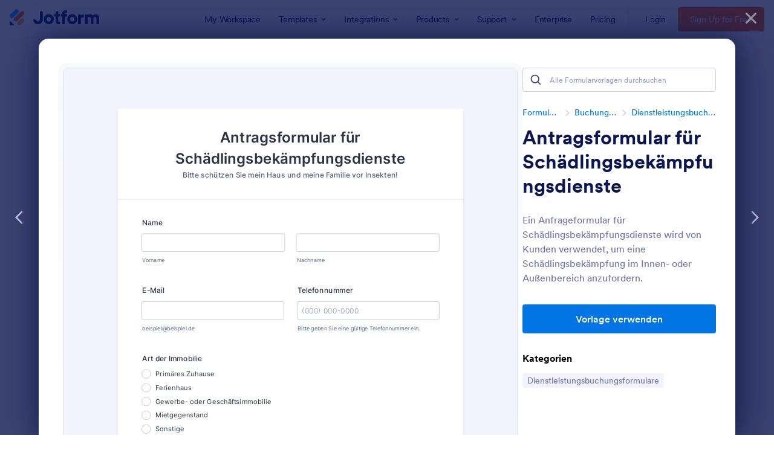

--- FILE ---
content_type: text/html; charset=UTF-8
request_url: https://www.jotform.com/de/form-templates/preview/232123712125038/classic&nofs&disableSmartEmbed=1
body_size: 12807
content:
<html style="overflow: hidden; scroll-behavior: smooth;" class="supernova" lang="de" jf-lang="de" xml:lang="de"><style type="text/css">body{
position:relative;
scroll-behavior: smooth;
opacity: 1 !important; /* some templates were hidden after window.load: https://www.jotform.com/form-templates/preview/240162793309053/classic&nofs */
margin: 0 !important;
padding: 16px !important;
}
body, html {
touch-action: auto
}
.jfCardForm .jfProgress {
bottom: 20px !important;
}
.jfCardForm .jfForm-backgroundOverlay,
.jfCardForm .jfForm-backgroundUnderlay {
height: 100%;
}
#CookieBanner,
.jfForm-fullscreen,
.jfQuestion-fullscreen,
.formFooter-wrapper,
.formFooter,
.error-navigation-container {
display: none !important;
}
.sr-only { position: absolute; width: 1px; height: 1px; padding: 0; margin: -1px; overflow: hidden; clip: rect(0, 0, 0, 0); border: 0; }
.jf-branding{display:none !important;}
.header-large h2.form-header {
font-size: 2em !important;
}
@media screen and (max-width: 768px) {
.form-all {
margin-top: 0 !important;
margin-bottom: 0 !important;
}
form {
margin: 0 !important;
}
}
/* product list bug fix */
@media screen and (max-width: 480px), screen and (max-device-width: 768px) and (orientation: portrait), screen and (max-device-width: 415px) and (orientation: landscape) {
.form-line[data-payment="true"] div[data-wrapper-react="true"] {
align-items: flex-start !important;
}
}
/* <END> product list bug fix */</style><head><meta name="viewport" content="width=device-width, initial-scale=1.0, maximum-scale=2.0, user-scalable=1"><meta name="googlebot" content="noindex,indexifembedded" /><meta name="robots" content="noindex,follow" /><link rel="alternate" type="application/json+oembed" href="https://www.jotform.com/oembed/?format=json&url=https%3A%2F%2Fform.jotform.com%2F232123712125038" title="oEmbed Form"><link rel="alternate" type="text/xml+oembed" href="https://www.jotform.com/oembed/?format=xml&url=https%3A%2F%2Fform.jotform.com%2F232123712125038" title="oEmbed Form"><link rel="shortcut icon" href="https://cdn.jotfor.ms/assets/img/favicons/favicon-2021-light%402x.png"><link rel="apple-touch-icon" href="https://cdn.jotfor.ms/assets/img/favicons/favicon-2021-light%402x.png"><title>Antragsformular für Schädlingsbekämpfungsdienste</title><link type="text/css" rel="stylesheet" href="https://cdn.jotfor.ms/stylebuilder/static/form-common.css?v=bfad20d
&v=3.3.68131"/><style type="text/css">@media print{*{-webkit-print-color-adjust: exact !important;color-adjust: exact !important;}.form-section{display:inline!important}.form-pagebreak{display:none!important}.form-section-closed{height:auto!important}.page-section{position:initial!important}}</style><link type="text/css" rel="stylesheet" href="https://cdn.jotfor.ms/themes/CSS/5e6b428acc8c4e222d1beb91.css?v=3.3.68116&v=3.3.68131"/><link type="text/css" rel="stylesheet" href="https://cdn.jotfor.ms/s/static/b29cf4f7f8d/css/styles/payment/payment_styles.css?3.3.68116&v=3.3.68131" /><link type="text/css" rel="stylesheet" href="https://cdn.jotfor.ms/s/static/b29cf4f7f8d/css/styles/payment/payment_feature.css?3.3.68116&v=3.3.68131" /><style type="text/css">body{ scroll-behavior: smooth; } body, html { touch-action: auto } .jfCardForm { overflow: hidden;} .jfCardForm .jfProgress { bottom: 20px !important; } .jfCardForm .jfForm-backgroundOverlay, .jfCardForm .jfForm-backgroundUnderlay { height: 100%; } .sr-only { position: absolute; width: 1px; height: 1px; padding: 0; margin: -1px; overflow: hidden; clip: rect(0, 0, 0, 0); border: 0; } html { -webkit-overflow-scrolling: touch; overflow: scroll; }body { height: 100%; overflow: scroll; }.form-line-error.donation_cont.form-validation-error, .form-line-error[data-type="control_paymentmethods"] {background: transparent !important;}.form-line-error.donation_cont .form-error-message, [data-type="control_paymentmethods"] .form-error-message {display:none;}.product-container-wrapper .form-sub-label-container{position:relative;}.product-container-wrapper .donation_currency {position: absolute;width: 46px;text-align: right;right: 10px !important;top: 10px;}.form-line-error.donation_cont.form-validation-error .form-radio+label:before, [data-type="control_paymentmethods"] .form-radio+label:before{border-color: rgba(195, 202, 216, 0.75) !important; box-shadow: none !important}</style><script type="text/javascript">document.addEventListener("DOMContentLoaded", function(test){
var user = {"username":"guest_5531501853c0f38c","name":null,"email":null,"website":null,"time_zone":null,"account_type":{"name":"GUEST","currency":"USD","limits":{"submissions":10,"overSubmissions":10,"sslSubmissions":10,"payments":1,"uploads":104857600,"tickets":0,"subusers":0,"api-daily-limit":100,"views":1000,"formCount":5,"hipaaCompliance":false,"emails":{"reminderEmailBlocks":1},"fieldPerForm":100,"totalSubmissions":500,"signedDocuments":1,"elementPerWorkflow":100,"aiAgents":5,"aiConversations":10,"aiSessions":1000,"aiPhoneCall":600,"aiKnowledgeBase":30000,"aiAgentSms":1},"prices":{"monthly":0,"yearly":0,"biyearly":0},"plimusIDs":{"monthly":0,"yearly":0,"biyearly":0},"planType":"2022","currentPlanType":"2022","isVisible":false},"status":null,"created_at":null,"updated_at":null,"region":null,"is_verified":null,"allowMyApps":true,"allowStoreBuilder":true,"allowSign":true,"allowSignPublicLinkV2":true,"conditionEngineBetaUser":false,"isNewValidation":false,"singleSubmissionViewBetaUser":false,"newInsertUpdateDataBetaUser":false,"isBackendFieldValidationEnabled":false,"isInputTableBetaUserEnabled":true,"submissionQViewerBetaUser":false,"isAppsLaunched":true,"allowInboxSubThread":false,"allowNewThankYouPage":false,"allowDigest":false,"allowAutoDeleteSubmissions":false,"isAppSubdomainAllowed":true,"branding21":"1","allowWorkflowFeatures":true,"allowAllSubmissions":false,"reactivationAnnouncement":false,"allowPageBuilder":false,"allowAcademy":true,"allowDonationBox":true,"allowNewCondition":false,"allowMixedListing":true,"headerShowUpgrade":false,"allowWorkflowV2":true,"workflowAIActionEnabled":false,"workflowTestRunEnabled":false,"isDefaultToolPromptEnable":false,"isPortalUserManagementBetaUserEnabled":true,"allowAIAgentFormFiller":true,"aiAgentBetaUser":true,"AIAgentBetaAccepted":"1","aiAgentReleased":true,"aiFormBuilderBetaUserAgreement":"1","allowPaymentReusableForEnterprise":false,"aiSupportAgentEnabled":true,"isNewFolderStructureAvailable":false,"isTeamLabelsEnabledUser":false,"canCreateAIFormTemplate":false,"isNewFormTransferEnabled":true,"allowAIFormDesigner":false,"isAISmartPDFAllowed":false,"isUseFormCreationAnimations":true,"isSmartPDFFormViewSelectionAllowed":false,"isAllowCreateDocumentWithAI":false,"salesforceAIAgentBetaUser":false,"isAIProductsBetaAgreementAccepted":false,"isAISubmissionDocumentUser":"1","teamsBetaUser":"0","allowEncryptionV2":true,"isFormBuilderNewShare":false,"ofacUser":false,"isSupportersAllowedToLoginOptionEnabled":true,"isNewSMTPFlowEnabled":true,"showNewBadgesForWorkflow":false,"limitEstimation":null,"notifications":[],"forceHipaaModal":false,"identifier":"918d81d60800c7330f1a5774f973e2f6","is2FAActive":false,"is2FAEnabled":false}
var userCreationDate = (user && user.created_at !== null) ? new Date(user.created_at) : null;
var signReleaseDate = new Date("2022-10-04");
var isGuestUser = !user || user.account_type.name === "GUEST";
var showSignWatermark = isGuestUser || userCreationDate.getTime() >= signReleaseDate.getTime();
// Mock _paypalCompleteJS as a constructor
window._paypalCompleteJS = function () {
this.initialization = function () {};
};
if (showSignWatermark) {
var signatureFields = document.querySelectorAll('[data-type="control_signature"]');
signatureFields.forEach(function(signatureField){
var inputArea = signatureField.querySelector(".signature-wrapper");
if (inputArea !== null) {
inputArea.style.position = "relative";
var div = document.createElement("div");
div.style = "position: absolute; bottom: 6px; right: 10px; font-size: 10px; font-family: Inter, sans-serif; pointer-events: none;";
var powerText = document.createElement("div");
powerText.innerText = "Powered by ";
var signSpan = document.createElement("span");
signSpan.style = "color: rgb(123, 182, 15); font-weight: 700;";
signSpan.innerText = "Jotform Sign";
powerText.appendChild(signSpan);
div.appendChild(powerText);
inputArea.appendChild(div);
}
});
}
if (document.querySelector("div.form-all") !== null){
var formOffset = window.getComputedStyle(document.querySelector("div.form-all"), ":before").getPropertyValue("top");
if(parseInt(formOffset.replace("px", "")) < 0){
document.querySelector("div.form-all").style.cssText = "margin-top:0 !important";
// document.querySelector("div.form-all").style.top = ( -1 * parseInt(formOffset.replace("px", "")) + "px");
document.querySelector("div.form-all").style.marginBottom = (-1 * parseInt(formOffset.replace("px", "")) + "px");
}
}
}, false);setInterval(function(){if (document.querySelectorAll("iframe").length) { document.querySelectorAll("iframe").forEach(function(embed, index){ embed.title = "Form Embed - " + (++index); }); } var form = document.querySelectorAll("form.jotform-form"); if(typeof form !== "undefined" && form && form.length){ form[0].setAttribute("action", "/de/form-templates/preview/thank-you/classic?"); form[0].setAttribute("method", "post"); } }, 1000); var _extScriptSources = '["https:\/\/cdn.jotfor.ms\/s\/static\/b29cf4f7f8d\/static\/prototype.forms.js","https:\/\/cdn.jotfor.ms\/s\/static\/b29cf4f7f8d\/static\/jotform.forms.js","https:\/\/cdn.jotfor.ms\/s\/static\/b29cf4f7f8d\/js\/punycode-1.4.1.min.js","https:\/\/cdn.jotfor.ms\/s\/static\/b29cf4f7f8d\/js\/vendor\/maskedinput_5.0.9.min.js","https:\/\/cdn.jotfor.ms\/s\/static\/b29cf4f7f8d\/js\/vendor\/imageinfo.js","https:\/\/cdn.jotfor.ms\/s\/static\/b29cf4f7f8d\/file-uploader\/fileuploader.js","https:\/\/cdn.jotfor.ms\/s\/umd\/00294e3ed83\/for-appointment-field.js","https:\/\/cdn.jotfor.ms\/s\/static\/b29cf4f7f8d\/js\/vendor\/smoothscroll.min.js","https:\/\/cdn.jotfor.ms\/s\/static\/b29cf4f7f8d\/js\/errorNavigation.js","https:\/\/hcaptcha.com\/1\/api.js"]'; function loadInlineScripts(){	JotForm.newDefaultTheme = true;
JotForm.extendsNewTheme = false;
// {GPT_APP_SCRIPT}
JotForm.singleProduct = false;
JotForm.newPaymentUIForNewCreatedForms = true;
JotForm.texts = {"confirmEmail":"E-mail does not match","pleaseWait":"Please wait...","validateEmail":"You need to validate this e-mail","confirmClearForm":"Are you sure you want to clear the form","lessThan":"Your score should be less than or equal to","incompleteFields":"There are incomplete required fields. Please complete them.","required":"This field is required.","requireOne":"At least one field required.","requireEveryRow":"Every row is required.","requireEveryCell":"Every cell is required.","email":"Enter a valid e-mail address","alphabetic":"This field can only contain letters","numeric":"This field can only contain numeric values","alphanumeric":"This field can only contain letters and numbers.","cyrillic":"This field can only contain cyrillic characters","url":"This field can only contain a valid URL","currency":"This field can only contain currency values.","fillMask":"Field value must fill mask.","uploadExtensions":"You can only upload following files:","noUploadExtensions":"File has no extension file type (e.g. .txt, .png, .jpeg)","uploadFilesize":"File size cannot be bigger than:","uploadFilesizemin":"File size cannot be smaller than:","gradingScoreError":"Score total should only be less than or equal to","inputCarretErrorA":"Input should not be less than the minimum value:","inputCarretErrorB":"Input should not be greater than the maximum value:","maxDigitsError":"The maximum digits allowed is","minCharactersError":"The number of characters should not be less than the minimum value:","maxCharactersError":"The number of characters should not be more than the maximum value:","freeEmailError":"Free email accounts are not allowed","minSelectionsError":"The minimum required number of selections is ","maxSelectionsError":"The maximum number of selections allowed is ","pastDatesDisallowed":"Date must not be in the past.","dateLimited":"This date is unavailable.","dateInvalid":"This date is not valid. The date format is {format}","dateInvalidSeparate":"This date is not valid. Enter a valid {element}.","ageVerificationError":"You must be older than {minAge} years old to submit this form.","multipleFileUploads_typeError":"{file} has invalid extension. Only {extensions} are allowed.","multipleFileUploads_sizeError":"{file} is too large, maximum file size is {sizeLimit}.","multipleFileUploads_minSizeError":"{file} is too small, minimum file size is {minSizeLimit}.","multipleFileUploads_emptyError":"{file} is empty, please select files again without it.","multipleFileUploads_uploadFailed":"File upload failed, please remove it and upload the file again.","multipleFileUploads_onLeave":"The files are being uploaded, if you leave now the upload will be cancelled.","multipleFileUploads_fileLimitError":"Only {fileLimit} file uploads allowed.","dragAndDropFilesHere_infoMessage":"Drag and drop files here","chooseAFile_infoMessage":"Choose a file","maxFileSize_infoMessage":"Max. file size","generalError":"There are errors on the form. Please fix them before continuing.","generalPageError":"There are errors on this page. Please fix them before continuing.","wordLimitError":"Too many words. The limit is","wordMinLimitError":"Too few words. The minimum is","characterLimitError":"Too many Characters. The limit is","characterMinLimitError":"Too few characters. The minimum is","ccInvalidNumber":"Credit Card Number is invalid.","ccInvalidCVC":"CVC number is invalid.","ccInvalidExpireDate":"Expire date is invalid.","ccInvalidExpireMonth":"Expiration month is invalid.","ccInvalidExpireYear":"Expiration year is invalid.","ccMissingDetails":"Please fill up the credit card details.","ccMissingProduct":"Please select at least one product.","ccMissingDonation":"Please enter numeric values for donation amount.","disallowDecimals":"Please enter a whole number.","restrictedDomain":"This domain is not allowed","ccDonationMinLimitError":"Minimum amount is {minAmount} {currency}","requiredLegend":"All fields marked with * are required and must be filled.","geoPermissionTitle":"Permission Denied","geoPermissionDesc":"Check your browser's privacy settings.","geoNotAvailableTitle":"Position Unavailable","geoNotAvailableDesc":"Location provider not available. Please enter the address manually.","geoTimeoutTitle":"Timeout","geoTimeoutDesc":"Please check your internet connection and try again.","selectedTime":"Selected Time","formerSelectedTime":"Former Time","cancelAppointment":"Cancel Appointment","cancelSelection":"Cancel Selection","confirmSelection":"Confirm Selection","noSlotsAvailable":"No slots available","slotUnavailable":"{time} on {date} has been selected is unavailable. Please select another slot.","multipleError":"There are {count} errors on this page. Please correct them before moving on.","oneError":"There is {count} error on this page. Please correct it before moving on.","doneMessage":"Well done! All errors are fixed.","invalidTime":"Enter a valid time","doneButton":"Done","reviewSubmitText":"Review and Submit","nextButtonText":"Next","prevButtonText":"Previous","seeErrorsButton":"See Errors","notEnoughStock":"Not enough stock for the current selection","notEnoughStock_remainedItems":"Not enough stock for the current selection ({count} items left)","soldOut":"Sold Out","justSoldOut":"Just Sold Out","selectionSoldOut":"Selection Sold Out","subProductItemsLeft":"({count} items left)","startButtonText":"START","submitButtonText":"Submit","submissionLimit":"Sorry! Only one entry is allowed. <br> Multiple submissions are disabled for this form.","reviewBackText":"Back to Form","seeAllText":"See All","progressMiddleText":"of","fieldError":"field has an error.","error":"Error"};
JotForm.newPaymentUI = true;
JotForm.originalLanguage = "de";
JotForm.activeRedirect = "thanktext";
JotForm.uploadServerURL = "https://upload.jotform.com/upload";
JotForm.clearFieldOnHide="disable";
JotForm.submitError="jumpToFirstError";
JotForm.init(function(){
/*INIT-START*/
JotForm.setPhoneMaskingValidator( 'input_5_full', '\u0028\u0023\u0023\u0023\u0029 \u0023\u0023\u0023\u002d\u0023\u0023\u0023\u0023' );
JotForm.calendarMonths = ["Januar","Februar","März","April","Mai","Juni","Juli","August","September","Oktober","November","Dezember"];
JotForm.appointmentCalendarMonths = ["Januar","Februar","März","April","Mai","Juni","Juli","August","September","Oktober","November","Dezember"];
JotForm.appointmentCalendarDays = ["Montag","Dienstag","Mittwoch","Donnerstag","Freitag","Samstag","Sonntag"];
JotForm.calendarOther = "Today";
window.initializeAppointment({"text":{"text":"Question","value":"Bitte wählen Sie ein Datum und eine Uhrzeit für die Schädlingsbekämpfungsdienste aus."},"labelAlign":{"text":"Label Align","value":"Top","dropdown":[["Auto","Auto"],["Left","Left"],["Right","Right"],["Top","Top"]]},"required":{"text":"Required","value":"No","dropdown":[["No","No"],["Yes","Yes"]]},"description":{"text":"Hover Text","value":"","textarea":true},"slotDuration":{"text":"Slot Duration","value":"60","dropdown":[[15,"15 min"],[30,"30 min"],[45,"45 min"],[60,"60 min"],["custom","Custom min"]],"hint":"Select how long each slot will be."},"startDate":{"text":"Start Date","value":""},"endDate":{"text":"End Date","value":""},"intervals":{"text":"Intervals","value":[{"from":"09:00","to":"17:00","days":["Mon","Tue","Wed","Thu","Fri"]}],"hint":"The hours will be applied to the selected days and repeated."},"useBlockout":{"text":"Blockout Custom Dates","value":"No","dropdown":[["No","No"],["Yes","Yes"]],"hint":"Disable certain date(s) in the calendar."},"blockoutDates":{"text":"Blockout dates","value":[{"startDate":"","endDate":""}]},"useLunchBreak":{"text":"Lunch Time","value":"Yes","dropdown":[["No","No"],["Yes","Yes"]],"hint":"Enable lunchtime in the calendar."},"lunchBreak":{"text":"Lunchtime hours","value":[{"from":"12:00","to":"14:00"}]},"timezone":{"text":"Timezone","value":"Europe\u002FIstanbul (GMT+03:00)"},"timeFormat":{"text":"Time Format","value":"AM\u002FPM","dropdown":[["24 Hour","24 Hour"],["AM\u002FPM","AM\u002FPM"]],"icon":"assets\u002Fv3\u002Fimages\u002Fblank.gif","iconClassName":"toolbar-time_format_24"},"months":{"value":["Januar","Februar","März","April","Mai","Juni","Juli","August","September","Oktober","November","Dezember"],"hidden":true},"days":{"value":["Montag","Dienstag","Mittwoch","Donnerstag","Freitag","Samstag","Sonntag"],"hidden":true},"startWeekOn":{"text":"Start Week On","value":"Sunday","dropdown":[["Monday","Monday"],["Sunday","Sunday"]],"toolbar":false},"rollingDays":{"text":"Rolling Days","value":"","toolbar":false},"prevMonthButtonText":{"text":"Previous month","value":""},"nextMonthButtonText":{"text":"Next month","value":""},"prevYearButtonText":{"text":"Previous year","value":""},"nextYearButtonText":{"text":"Next year","value":""},"prevDayButtonText":{"text":"Previous day","value":""},"nextDayButtonText":{"text":"Next day","value":""},"appointmentType":{"hidden":true,"value":"single"},"autoDetectTimezone":{"hidden":true,"value":"Yes"},"dateFormat":{"hidden":true,"value":"mm\u002Fdd\u002Fyyyy"},"maxAttendee":{"hidden":true,"value":"5"},"maxEvents":{"hidden":true,"value":""},"minScheduleNotice":{"hidden":true,"value":"3"},"name":{"hidden":true,"value":"bitteWahlen"},"order":{"hidden":true,"value":"8"},"qid":{"toolbar":false,"value":"input_10"},"reminderEmails":{"hidden":true,"value":{"schedule":[{"value":"2","unit":"hour"}]}},"type":{"hidden":true,"value":"control_appointment"},"useReminderEmails":{"hidden":true,"value":"No"},"id":{"toolbar":false,"value":"10"},"qname":{"toolbar":false,"value":"q10_bitteWahlen"},"cdnconfig":{"CDN":"https:\u002F\u002Fcdn.jotfor.ms\u002F"},"passive":false,"formProperties":{"highlightLine":"Enabled","coupons":false,"useStripeCoupons":false,"taxes":false,"comparePaymentForm":"","paymentListSettings":false,"newPaymentUIForNewCreatedForms":"Yes","formBackground":"#FFFFFF","newAppointment":false,"isAutoCompleteEnabled":true},"formID":"232123712125038","isPaymentForm":false,"isOpenedInPortal":false,"isCheckoutForm":false,"isImportPDFForm":false,"isOfflineForms":false,"SSL_URL":"https:\u002F\u002Fwww.jotform.com\u002F","themeVersion":"v2","isEnterprise":false,"environment":"PRODUCTION"});
if (window.Jotform && JotForm.accessible) $('input_11').setAttribute('tabindex',0);
if (window.Jotform && JotForm.accessible) $('input_13').setAttribute('tabindex',0);
JotForm.alterTexts({"ageVerificationError":"Sie müssen älter als {minAge} Jahre sein, um dieses Formular absenden zu können.","alphabetic":"Dieses Feld darf nur Buchstaben enthalten","alphanumeric":"Dieses Feld darf nur Buchstaben und Zahlen enthalten.","appointmentSelected":"Sie haben {time} am {date} ausgewählt","ccDonationMinLimitError":"Der Minimalbetrag ist {minAmount}{currency}","ccInvalidCVC":"Kartenprüfnummer (CVC) ist ungültig.","ccInvalidExpireDate":"Gültigkeitsdatum ist ungültig.","ccInvalidExpireMonth":"Expiration month is invalid.","ccInvalidExpireYear":"Expiration year is invalid.","ccInvalidNumber":"Kreditkartennummer ist ungültig.","ccMissingDetails":"Please fill up the credit card details.","ccMissingDonation":"Bitte geben Sie einen Zahlenwert als Spendenbetrag ein.","ccMissingProduct":"Bitte wählen Sie mindestens ein Produkt.","characterLimitError":"Zu viele Zeichen. Das Maximum beträgt","characterMinLimitError":"Zu wenige Zeichen. Das Minimum beträgt","chooseAFile_infoMessage":"Datei wählen","confirmClearForm":"Sind Sie sicher, dass Sie das Formular leeren wollen?","confirmEmail":"E-Mail-Adresse stimmt nicht überein","currency":"Dieses Feld darf nur Währungswerte enthalten.","cyrillic":"Dieses Feld darf nur kyrillische Zeichen enthalten.","dateInvalid":"Dieses Datum ist ungültig. Das Datumsformat ist {format}","dateInvalidSeparate":"Dieses Datum ist ungültig. Geben Sie ein gültiges {element} ein.","dateLimited":"Dieses Datum ist nicht verfügbar.","disallowDecimals":"Bitte geben Sie eine ganze Zahl ein.","doneButton":"Erledigt","doneMessage":"Sehr gut! Alle Fehler sind behoben.","dragAndDropFilesHere_infoMessage":"Dateien hierher ziehen","email":"Geben Sie eine gültige E-Mail-Adresse ein","fillMask":"Wert muss der Maske entsprechen.","freeEmailError":"Kostenlose E-Mail-Adressen sind nicht erlaubt.","generalError":"Ihr Formular enthält Fehler. Bitte korrigieren Sie diese, bevor Sie fortfahren.","generalPageError":"Diese Seite enthält Fehler. Bitte korrigieren Sie diese, bevor Sie fortfahren.","geoNotAvailableDesc":"Location provider not available. Please enter the address manually.","geoNotAvailableTitle":"Position Unavailable","geoPermissionDesc":"Check your browser's privacy settings.","geoPermissionTitle":"Permission Denied","geoTimeoutDesc":"Please check your internet connection and try again.","geoTimeoutTitle":"Timeout","gradingScoreError":"Ihr Wert sollte nur weniger oder gleich sein zu","incompleteFields":"Es gibt unvollständige Pflichtfelder. Bitte füllen Sie diese aus.","inputCarretErrorA":"Eingabe sollte nicht kleiner als der Minimalwert sein:","inputCarretErrorB":"Eingabe sollte nicht größer als der Maximalwert sein:","justSoldOut":"Gerade ausverkauft","lessThan":"Ihr Wert sollte kleiner oder gleich sein zu","maxDigitsError":"Bitte geben Sie nicht mehr Ziffern ein als","maxFileSize_infoMessage":"Max. Dateigröße","maxSelectionsError":"The maximum number of selections allowed is ","minCharactersError":"Die Anzahl der Zeichen sollte nicht kleiner sein als der minimale Wert:","minSelectionsError":"Die kleinste erforderliche Auswahl ist","multipleError":"Es gibt {count} Fehler auf dieser Seite. Bitte prüfen Sie diese, bevor Sie fortfahren.","multipleFileUploads_emptyError":"{file} ist leer. Bitte wählen Sie eine andere Datei.","multipleFileUploads_fileLimitError":"Nur {fileLimit} Dateiuploads sind erlaub!","multipleFileUploads_minSizeError":"{file} ist zu klein. Die minimale Dateigröße ist {minSizeLimit}.","multipleFileUploads_onLeave":"Dateien werden hochgeladen. Bitte verlassen Sie die Seite nicht, bis der Upload abgeschlossen ist.","multipleFileUploads_sizeError":"{file} ist zu groß. Die maximale Dateigröße ist {sizeLimit}.","multipleFileUploads_typeError":"{file} ist ein ungültiges Dateiformat. Nur {extensions} sind erlaubt.","multipleFileUploads_uploadFailed":"File upload failed, please remove it and upload the file again.","nextButtonText":"Weiter","noSlotsAvailable":"Keine Termine verfügbar","notEnoughStock":"Nicht genug Bestand für die jetzige Auswahl","notEnoughStock_remainedItems":"Nicht genug Bestand für die jetzige Auswahl ({count} verbleibende Artikel)","noUploadExtensions":"File has no extension file type (e.g. .txt, .png, .jpeg)","numeric":"Dieses Feld darf nur Zahlen enthalten","oneError":"Es gibt {count} Fehler auf dieser Seite. Bitte prüfen Sie diesen, bevor Sie fortfahren.","pastDatesDisallowed":"Datum darf nicht in der Vergangenheit liegen.","pleaseWait":"Bitte warten Sie...","prevButtonText":"Zurück","required":"Dies ist ein Pflichtfeld.","requiredLegend":"Alle mit * gekennzeichneten Felder sind Pflichtfelder und müssen ausgefüllt werden.","requireEveryCell":"Jede Zelle ist erforderlich.","requireEveryRow":"Jede Zeile ist erforderlich.","requireOne":"Mindestens ein Feld ist erforderlich.","restrictedDomain":"This domain is not allowed","reviewSubmitText":"Prüfen und Absenden","seeErrorsButton":"Fehler anzeigen","selectionSoldOut":"Auswahl ausverkauft","slotUnavailable":"{time} on {date} has been selected is unavailable. Please select another slot.","soldOut":"Ausverkauft","startButtonText":"BEGINNEN","submitButtonText":"Absenden","subProductItemsLeft":"({count} verbleibende Artikel)","uploadExtensions":"Sie k&ouml;nnen nur folgende Dateien hochladen:","uploadFilesize":"Die Dateigröße kann nicht größer sein als:","uploadFilesizemin":"Die Dateigröße darf nicht tiefer sein als:","url":"Dieses Feld muss eine gültige URL enthalten.","validateEmail":"Sie müssen diese E-Mail bestätigen","wordLimitError":"Zu viele Worte. Das Maximum beträgt","wordMinLimitError":"Zu wenige Worte. Das Minimum beträgt"});
setTimeout(function() {
JotForm.initMultipleUploads();
}, 2);
/*INIT-END*/
});
setTimeout(function() {
JotForm.paymentExtrasOnTheFly([null,{"name":"heading","qid":"1","text":"Antragsformular fur Schadlingsbekampfungsdienste","type":"control_head"},{"name":"submit2","qid":"2","text":"Absenden","type":"control_button"},{"description":"","name":"name","qid":"3","text":"Name","type":"control_fullname"},{"description":"","name":"email","qid":"4","subLabel":"beispiel@beispiel.de","text":"E-Mail","type":"control_email"},{"description":"","name":"telefonnummer","qid":"5","text":"Telefonnummer","type":"control_phone"},{"description":"","name":"artDer","qid":"6","text":"Art der Immobilie","type":"control_radio"},{"description":"","name":"bevorzugteKommunikationsmethode","qid":"7","text":"Bevorzugte Kommunikationsmethode","type":"control_radio"},{"description":"","name":"servicestandort","qid":"8","text":"Servicestandort","type":"control_address"},null,{"description":"","name":"bitteWahlen","qid":"10","text":"Bitte wahlen Sie ein Datum und eine Uhrzeit fur die Schadlingsbekampfungsdienste aus.","type":"control_appointment"},{"description":"","mde":"No","name":"bitteGeben","qid":"11","subLabel":"","text":"Bitte geben Sie an, ob es Problembereiche oder Fehler gibt, mit denen Sie Probleme haben.","type":"control_textarea","wysiwyg":"Disable"},{"description":"","name":"bitteLaden","qid":"12","subLabel":"","text":"Bitte laden Sie Fotos von Problembereichen hoch.","type":"control_fileupload"},{"description":"","mde":"No","name":"gibtEs","qid":"13","subLabel":"","text":"Gibt es konkrete Anmerkungen oder Wunsche?","type":"control_textarea","wysiwyg":"Disable"},{"description":"","name":"bitteBestatigen","qid":"14","text":"Bitte bestatigen Sie, dass Sie keine Maschine sind","type":"control_captcha"}]);}, 20);
var hcaptchaCallbackinput_14 = function(token)
{
var hiddenInput = $("input_14");
hiddenInput.setValue(1);
if (hiddenInput.validateInput)
{
hiddenInput.validateInput();
}
}
var hcaptchaExpiredCallbackinput_14 = function()
{
var hiddenInput = $("input_14");
hiddenInput.writeAttribute("value", false);
if (hiddenInput.validateInput)
{
hiddenInput.validateInput();
}
}
var all_spc = document.querySelectorAll("form[id='232123712125038'] .si" + "mple" + "_spc");
for (var i = 0; i < all_spc.length; i++)
{
all_spc[i].value = "232123712125038-232123712125038";
}
}</script></head><body style="overflow-x:hidden;"><form class="jotform-form" onsubmit="return typeof testSubmitFunction !== 'undefined' && testSubmitFunction();" action="/de/form-templates/preview/thank-you/classic" method="post" enctype="multipart/form-data" name="form_232123712125038" id="232123712125038" accept-charset="utf-8" autocomplete="on"><input type="hidden" name="formID" value="232123712125038" /><input type="hidden" id="JWTContainer" value="" /><input type="hidden" id="cardinalOrderNumber" value="" /><input type="hidden" id="jsExecutionTracker" name="jsExecutionTracker" value="build-date-1768607475509" /><input type="hidden" id="submitSource" name="submitSource" value="unknown" /><input type="hidden" id="submitDate" name="submitDate" value="undefined" /><input type="hidden" id="buildDate" name="buildDate" value="1768607475509" /><input type="hidden" name="uploadServerUrl" value="https://upload.jotform.com/upload" /><div role="main" class="form-all"><ul class="form-section page-section" role="presentation"><li id="cid_1" class="form-input-wide" data-type="control_head"><div class="form-header-group header-large"><div class="header-text httac htvam"><h1 id="header_1" class="form-header" data-component="header" data-heading=\"h1\">Antragsformular für Schädlingsbekämpfungsdienste</h1><div id="subHeader_1" class="form-subHeader">Bitte schützen Sie mein Haus und meine Familie vor Insekten!</div></div></div></li><li class="form-line" data-type="control_fullname" id="id_3"><label class="form-label form-label-top form-label-auto" id="label_3" for="first_3" aria-hidden="false"> Name </label><div id="cid_3" class="form-input-wide" data-layout="full"><div data-wrapper-react="true"><span class="form-sub-label-container" style="vertical-align:top" data-input-type="first"><input type="text" id="first_3" name="q3_name[first]" class="form-textbox" data-defaultvalue="" autocomplete="section-input_3 given-name" size="10" data-component="first" aria-labelledby="label_3 sublabel_3_first" value="" /><label class="form-sub-label" for="first_3" id="sublabel_3_first" style="min-height:13px">Vorname</label></span><span class="form-sub-label-container" style="vertical-align:top" data-input-type="last"><input type="text" id="last_3" name="q3_name[last]" class="form-textbox" data-defaultvalue="" autocomplete="section-input_3 family-name" size="15" data-component="last" aria-labelledby="label_3 sublabel_3_last" value="" /><label class="form-sub-label" for="last_3" id="sublabel_3_last" style="min-height:13px">Nachname</label></span></div></div></li><li class="form-line form-line-column form-col-1" data-type="control_email" id="id_4"><label class="form-label form-label-top form-label-auto" id="label_4" for="input_4" aria-hidden="false"> E-Mail </label><div id="cid_4" class="form-input-wide" data-layout="half"> <span class="form-sub-label-container" style="vertical-align:top"><input type="email" id="input_4" name="q4_email" class="form-textbox validate[Email]" data-defaultvalue="" autocomplete="section-input_4 email" style="width:310px" size="310" data-component="email" aria-labelledby="label_4 sublabel_input_4" value="" /><label class="form-sub-label" for="input_4" id="sublabel_input_4" style="min-height:13px">beispiel@beispiel.de</label></span> </div></li><li class="form-line form-line-column form-col-2" data-type="control_phone" id="id_5"><label class="form-label form-label-top form-label-auto" id="label_5" for="input_5_full"> Telefonnummer </label><div id="cid_5" class="form-input-wide" data-layout="half"> <span class="form-sub-label-container" style="vertical-align:top"><input type="tel" id="input_5_full" name="q5_telefonnummer[full]" data-type="mask-number" class="mask-phone-number form-textbox validate[Fill Mask]" data-defaultvalue="" autocomplete="section-input_5 tel-national" style="width:310px" data-masked="true" placeholder="(000) 000-0000" data-component="phone" aria-labelledby="label_5 sublabel_5_masked" value="" /><label class="form-sub-label" for="input_5_full" id="sublabel_5_masked" style="min-height:13px">Bitte geben Sie eine gültige Telefonnummer ein.</label></span> </div></li><li class="form-line" data-type="control_radio" id="id_6"><label class="form-label form-label-top form-label-auto" id="label_6" aria-hidden="false"> Art der Immobilie </label><div id="cid_6" class="form-input-wide" data-layout="full"><div class="form-single-column" role="group" aria-labelledby="label_6" data-component="radio"><span class="form-radio-item" style="clear:left"><span class="dragger-item"></span><input aria-describedby="label_6" type="radio" class="form-radio" id="input_6_0" name="q6_artDer" value="Primäres Zuhause" /><label id="label_input_6_0" for="input_6_0">Primäres Zuhause</label></span><span class="form-radio-item" style="clear:left"><span class="dragger-item"></span><input aria-describedby="label_6" type="radio" class="form-radio" id="input_6_1" name="q6_artDer" value="Ferienhaus" /><label id="label_input_6_1" for="input_6_1">Ferienhaus</label></span><span class="form-radio-item" style="clear:left"><span class="dragger-item"></span><input aria-describedby="label_6" type="radio" class="form-radio" id="input_6_2" name="q6_artDer" value="Gewerbe- oder Geschäftsimmobilie" /><label id="label_input_6_2" for="input_6_2">Gewerbe- oder Geschäftsimmobilie</label></span><span class="form-radio-item" style="clear:left"><span class="dragger-item"></span><input aria-describedby="label_6" type="radio" class="form-radio" id="input_6_3" name="q6_artDer" value="Mietgegenstand" /><label id="label_input_6_3" for="input_6_3">Mietgegenstand</label></span><span class="form-radio-item formRadioOther" style="clear:left"><input type="radio" class="form-radio-other form-radio" name="q6_artDer" id="other_6" tabindex="0" aria-label="Sonstige" value="other" /><label id="label_other_6" style="text-indent:0" for="other_6">Sonstige</label><span id="other_6_input" class="other-input-container" style="display:none"><input type="text" class="form-radio-other-input form-textbox" name="q6_artDer[other]" data-otherhint="Sonstige" size="15" id="input_6" data-placeholder="Bitte geben Sie hier Ihre Antwort ein" placeholder="Bitte geben Sie hier Ihre Antwort ein" /></span></span></div></div></li><li class="form-line" data-type="control_radio" id="id_7"><label class="form-label form-label-top form-label-auto" id="label_7" aria-hidden="false"> Bevorzugte Kommunikationsmethode </label><div id="cid_7" class="form-input-wide" data-layout="full"><div class="form-single-column" role="group" aria-labelledby="label_7" data-component="radio"><span class="form-radio-item" style="clear:left"><span class="dragger-item"></span><input aria-describedby="label_7" type="radio" class="form-radio" id="input_7_0" name="q7_bevorzugteKommunikationsmethode" value="SMS schreiben" /><label id="label_input_7_0" for="input_7_0">SMS schreiben</label></span><span class="form-radio-item" style="clear:left"><span class="dragger-item"></span><input aria-describedby="label_7" type="radio" class="form-radio" id="input_7_1" name="q7_bevorzugteKommunikationsmethode" value="Email" /><label id="label_input_7_1" for="input_7_1">Email</label></span><span class="form-radio-item" style="clear:left"><span class="dragger-item"></span><input aria-describedby="label_7" type="radio" class="form-radio" id="input_7_2" name="q7_bevorzugteKommunikationsmethode" value="Anruf" /><label id="label_input_7_2" for="input_7_2">Anruf</label></span></div></div></li><li class="form-line" data-type="control_address" id="id_8" data-compound-hint=",,,,Bitte auswählen,,Bitte auswählen,"><label class="form-label form-label-top form-label-auto" id="label_8" for="input_8_addr_line1" aria-hidden="false"> Servicestandort </label><div id="cid_8" class="form-input-wide" data-layout="full"><div summary="" class="form-address-table jsTest-addressField"><div class="form-address-line-wrapper jsTest-address-line-wrapperField"><span class="form-address-line form-address-street-line jsTest-address-lineField"><span class="form-sub-label-container" style="vertical-align:top"><input type="text" id="input_8_addr_line1" name="q8_servicestandort[addr_line1]" class="form-textbox form-address-line" data-defaultvalue="" autocomplete="section-input_8 address-line1" data-component="address_line_1" aria-labelledby="label_8 sublabel_8_addr_line1" value="" /><label class="form-sub-label" for="input_8_addr_line1" id="sublabel_8_addr_line1" style="min-height:13px">Straße und Hausnummer</label></span></span></div><div class="form-address-line-wrapper jsTest-address-line-wrapperField"><span class="form-address-line form-address-street-line jsTest-address-lineField"><span class="form-sub-label-container" style="vertical-align:top"><input type="text" id="input_8_addr_line2" name="q8_servicestandort[addr_line2]" class="form-textbox form-address-line" data-defaultvalue="" autocomplete="section-input_8 address-line2" data-component="address_line_2" aria-labelledby="label_8 sublabel_8_addr_line2" value="" /><label class="form-sub-label" for="input_8_addr_line2" id="sublabel_8_addr_line2" style="min-height:13px">Straße und Hausnummer (zweite Zeile)</label></span></span></div><div class="form-address-line-wrapper jsTest-address-line-wrapperField"><span class="form-address-line form-address-city-line jsTest-address-lineField "><span class="form-sub-label-container" style="vertical-align:top"><input type="text" id="input_8_city" name="q8_servicestandort[city]" class="form-textbox form-address-city" data-defaultvalue="" autocomplete="section-input_8 address-level2" data-component="city" aria-labelledby="label_8 sublabel_8_city" value="" /><label class="form-sub-label" for="input_8_city" id="sublabel_8_city" style="min-height:13px">Stadt</label></span></span><span class="form-address-line form-address-state-line jsTest-address-lineField "><span class="form-sub-label-container" style="vertical-align:top"><input type="text" id="input_8_state" name="q8_servicestandort[state]" class="form-textbox form-address-state" data-defaultvalue="" autocomplete="section-input_8 address-level1" data-component="state" aria-labelledby="label_8 sublabel_8_state" value="" /><label class="form-sub-label" for="input_8_state" id="sublabel_8_state" style="min-height:13px">Bundesland</label></span></span></div><div class="form-address-line-wrapper jsTest-address-line-wrapperField"><span class="form-address-line form-address-zip-line jsTest-address-lineField "><span class="form-sub-label-container" style="vertical-align:top"><input type="text" id="input_8_postal" name="q8_servicestandort[postal]" class="form-textbox form-address-postal" data-defaultvalue="" autocomplete="section-input_8 postal-code" data-component="zip" aria-labelledby="label_8 sublabel_8_postal" value="" /><label class="form-sub-label" for="input_8_postal" id="sublabel_8_postal" style="min-height:13px">Postleitzahl</label></span></span></div></div></div></li><li class="form-line" data-type="control_appointment" id="id_10"><label class="form-label form-label-top" id="label_10" for="input_10" aria-hidden="false"> Bitte wählen Sie ein Datum und eine Uhrzeit für die Schädlingsbekämpfungsdienste aus. </label><div id="cid_10" class="form-input-wide" data-layout="full"><div id="input_10" class="appointmentFieldWrapper jfQuestion-fields"><input class="appointmentFieldInput" name="q10_bitteWahlen[implementation]" id="input_10implementation" aria-hidden="true" type="hidden" value="new" /><input class="appointmentFieldInput " name="q10_bitteWahlen[date]" id="input_10_date" data-timeformat="AM/PM" aria-hidden="true" type="hidden" /><input class="appointmentFieldInput" name="q10_bitteWahlen[duration]" id="input_10_duration" aria-hidden="true" type="hidden" value="60" /><input class="appointmentFieldInput" name="q10_bitteWahlen[timezone]" id="input_10_timezone" aria-hidden="true" type="hidden" value="Europe/Istanbul (GMT+03:00)" /><div class="appointmentField"></div></div></div></li><li class="form-line" data-type="control_textarea" id="id_11"><label class="form-label form-label-top form-label-auto" id="label_11" for="input_11" aria-hidden="false"> Bitte geben Sie an, ob es Problembereiche oder Fehler gibt, mit denen Sie Probleme haben. </label><div id="cid_11" class="form-input-wide" data-layout="full"> <textarea id="input_11" class="form-textarea" name="q11_bitteGeben" style="width:648px;height:163px" data-component="textarea" aria-labelledby="label_11"></textarea> </div></li><li class="form-line" data-type="control_fileupload" id="id_12"><label class="form-label form-label-top form-label-auto" id="label_12" for="input_12" aria-hidden="false"> Bitte laden Sie Fotos von Problembereichen hoch. </label><div id="cid_12" class="form-input-wide" data-layout="full"><div class="jfQuestion-fields" data-wrapper-react="true"><div class="jfField isFilled"><div class="jfUpload-wrapper"><div class="jfUpload-container"><div class="jfUpload-button-container"><div class="jfUpload-button" aria-hidden="true" tabindex="0" style="display:none" data-version="v2">Dateien wählen<div class="jfUpload-heading forDesktop">Dateien hierher ziehen</div><div class="jfUpload-heading forMobile">Datei wählen</div></div></div></div><div class="jfUpload-files-container"><div class="validate[multipleUpload]"><input type="file" id="input_12" name="q12_bitteLaden[]" multiple="" class="form-upload-multiple" data-imagevalidate="yes" data-file-accept="pdf, doc, docx, xls, xlsx, csv, txt, rtf, html, zip, mp3, wma, mpg, flv, avi, jpg, jpeg, png, gif" data-file-maxsize="10854" data-file-minsize="0" data-file-limit="" data-component="fileupload" aria-label="Dateien wählen" /></div></div></div><div data-wrapper-react="true"></div></div><span style="display:none" class="cancelText">Cancel</span><span style="display:none" class="ofText">of</span></div></div></li><li class="form-line" data-type="control_textarea" id="id_13"><label class="form-label form-label-top form-label-auto" id="label_13" for="input_13" aria-hidden="false"> Gibt es konkrete Anmerkungen oder Wünsche? </label><div id="cid_13" class="form-input-wide" data-layout="full"> <textarea id="input_13" class="form-textarea" name="q13_gibtEs" style="width:648px;height:163px" data-component="textarea" aria-labelledby="label_13"></textarea> </div></li><li class="form-line jf-required" data-type="control_captcha" id="id_14"><label class="form-label form-label-top form-label-auto" id="label_14" for="input_14" aria-hidden="false"> Bitte bestätigen Sie, dass Sie keine Maschine sind<span class="form-required">*</span> </label><div id="cid_14" class="form-input-wide jf-required" data-layout="full"><section data-wrapper-react="true"><div id="hcaptcha_input_14" class="h-captcha" data-sitekey="772f4a50-7161-425e-8cd5-4d7e361ab765" data-callback="hcaptchaCallbackinput_14" data-expired-callback="hcaptchaExpiredCallbackinput_14"></div><input type="hidden" id="input_14" class="hidden validate[required]" name="hcaptcha_visible" required="" /></section></div></li><li class="form-line" data-type="control_button" id="id_2"><div id="cid_2" class="form-input-wide" data-layout="full"><div data-align="auto" class="form-buttons-wrapper form-buttons-auto jsTest-button-wrapperField"><button id="input_2" type="submit" class="form-submit-button submit-button jf-form-buttons jsTest-submitField legacy-submit" data-component="button" data-content="">Absenden</button></div></div></li><li style="display:none">Should be Empty: <input type="hidden" name="website" value="" /></li></ul></div><input type="hidden" class="simple_spc" id="simple_spc" name="simple_spc" value="232123712125038" /></form></body><script type="text/javascript">document.addEventListener("DOMContentLoaded", function(event) {
//remove form branding
if (typeof window.brandingFooter === 'object' && window.brandingFooter !== null) {
if (typeof window.brandingFooter.init === 'function') {
window.brandingFooter.init = function() {
return null;
};
}
for (const key in window.brandingFooter) {
if (typeof window.brandingFooter[key] === 'function') {
window.brandingFooter[key] = function() {
return null;
};
}
}
} else if (typeof window.brandingFooter === 'function') {
window.brandingFooter = function() {
return null;
};
}
//END remove form branding
var loaderRemoved = false;
try {
if (typeof window.top.Commons !== "undefined") {
window.top.Commons.showHideFormLoaderIndicators(true);
loaderRemoved = true;
}
} catch {
// Cannot access to window.top on the salesforce platform becouse of cross-origin
}
try {
if (!loaderRemoved && typeof window.parent.Embed !== "undefined") {
window.parent.Embed.hideFormLoaderIndicators();
loaderRemoved = true;
} else if (!loaderRemoved) {
var loaders = Array.from((window.parent.document || document).querySelectorAll("div.template-loader"));
loaders.forEach(function(loader) {
loader.style.display = "none";
});
if (typeof window.parent.loadJSFiles !== "undefined" ) {
console.log('window.parent.loadJSFiles called!');
window.parent.loadJSFiles();
}
}
} catch(e) {
// Cannot access to window.top on the becouse of cross-origin
}
});
var jfServerInterval = setInterval(function () {
if (typeof window.Jotform !== "undefined") {
JotForm.server = window.location.origin + "/server.php";
JotForm.getServerURL = function() {
JotForm.server = window.location.origin + "/server.php";
}
window.clearInterval(jfServerInterval);
}
}, 100);
let previewContainer = document.querySelector("body");
function loadJSFiles() {
if (!window.isExtScriptSourcesLoaded) {
var sources = JSON.parse(window._extScriptSources);
if (sources && sources.length) {
loadScriptSequentially(sources, 0).then(() => {
loadInlineScripts();
});
} else {
loadInlineScripts();
}
window.isExtScriptSourcesLoaded = true;
}
}
function loadScriptSequentially(sources, index) {
return new Promise((resolve, reject) => {
if (index >= sources.length) {
setTimeout(() => {
window.document.dispatchEvent(new Event("DOMContentLoaded", {
bubbles: true,
cancelable: true
}));
}, 300);
resolve();
return;
}
let script = document.createElement('script');
script.src = sources[index];
script.onload = () => {
if (sources[index].includes('sortingProducts.js')) {
setTimeout(() => {
initSortingProductsLoad();
}, 600);
}
loadScriptSequentially(sources, index + 1).then(resolve).catch(reject);
};
script.onerror = reject;
document.getElementsByTagName('head')[0].appendChild(script);
});
}
function loadAppDirectoryAssets() {
try {
if (typeof window.parent.wlaSourceList == "undefined") {
return;
}
window.parent.wlaSourceList.push({type: 'JS', url: "https://cdn.jotfor.ms/landings/assets/js/form-templates/min/core-min.js?v=1768577322"});
window.parent.wlaSourceList.push({type: 'JS', url: "https://cdn.jotfor.ms/s/umd/00294e3ed83/for-actions.js?v=1768577322"});
if (typeof window.parent.loadAfter !== "function") {
return;
}
window.parent.loadAfter(window.parent.wlaSourceList);
} catch {
// Cannot access to window.top on the becouse of cross-origin
}
}
if(('ontouchstart' in window) || (navigator.maxTouchPoints > 0) || (navigator.msMaxTouchPoints > 0)) {
previewContainer.addEventListener("touchstart", function _listener(event) {
const cookieBanner = document.querySelector('#CookieBanner');
if (cookieBanner && cookieBanner.contains(event.target)) {
console.log('TemplatesPreview :: touchstart on cookiebot wrapper');
return;
}
previewContainer.removeEventListener("touchstart", _listener, true);
loadJSFiles();
loadAppDirectoryAssets();
}, true);
}
previewContainer.addEventListener("mouseenter", function _listener( event ) {
previewContainer.removeEventListener("mouseenter", _listener, true);
loadJSFiles();
loadAppDirectoryAssets();
}, true);</script></html>

--- FILE ---
content_type: application/x-javascript
request_url: https://cdn.jotfor.ms/landings/assets/js/form-templates/min/core-min.js?v=1768577322
body_size: 85073
content:
function r(e,t){for(var n=0;n<t.length;n++){var i=t[n];i.enumerable=i.enumerable||!1,i.configurable=!0,"value"in i&&(i.writable=!0),Object.defineProperty(e,i.key,i)}}function Jt(e,t,n){t&&r(e.prototype,t),n&&r(e,n),Object.defineProperty(e,"prototype",{writable:!1})}var n,t;!function(e,t){"use strict";"object"==typeof module&&"object"==typeof module.exports?module.exports=e.document?t(e,!0):function(e){if(!e.document)throw new Error("jQuery requires a window with a document");return t(e)}:t(e)}("undefined"!=typeof window?window:this,function(e,t){"use strict";var n=[],i=Object.getPrototypeOf,r=n.slice,o=n.flat?function(e){return n.flat.call(e)}:function(e){return n.concat.apply([],e)},a=n.push,s=n.indexOf,l={},c=l.toString,d=l.hasOwnProperty,u=d.toString,p=u.call(Object),f={},h=function(e){return"function"==typeof e&&"number"!=typeof e.nodeType&&"function"!=typeof e.item},m=function(e){return null!=e&&e===e.window},g=e.document,v={type:!0,src:!0,nonce:!0,noModule:!0};function y(e,t,n){var i,r,o=(n=n||g).createElement("script");if(o.text=e,t)for(i in v)(r=t[i]||t.getAttribute&&t.getAttribute(i))&&o.setAttribute(i,r);n.head.appendChild(o).parentNode.removeChild(o)}function b(e){return null==e?e+"":"object"==typeof e||"function"==typeof e?l[c.call(e)]||"object":typeof e}var w="3.7.1",x=/HTML$/i,C=function(e,t){return new C.fn.init(e,t)};function S(e){var t=!!e&&"length"in e&&e.length,n=b(e);return!h(e)&&!m(e)&&("array"===n||0===t||"number"==typeof t&&0<t&&t-1 in e)}function T(e,t){return e.nodeName&&e.nodeName.toLowerCase()===t.toLowerCase()}C.fn=C.prototype={jquery:w,constructor:C,length:0,toArray:function(){return r.call(this)},get:function(e){return null==e?r.call(this):e<0?this[e+this.length]:this[e]},pushStack:function(e){var t=C.merge(this.constructor(),e);return t.prevObject=this,t},each:function(e){return C.each(this,e)},map:function(e){return this.pushStack(C.map(this,function(t,n){return e.call(t,n,t)}))},slice:function(){return this.pushStack(r.apply(this,arguments))},first:function(){return this.eq(0)},last:function(){return this.eq(-1)},even:function(){return this.pushStack(C.grep(this,function(e,t){return(t+1)%2}))},odd:function(){return this.pushStack(C.grep(this,function(e,t){return t%2}))},eq:function(e){var t=this.length,n=+e+(e<0?t:0);return this.pushStack(0<=n&&n<t?[this[n]]:[])},end:function(){return this.prevObject||this.constructor()},push:a,sort:n.sort,splice:n.splice},C.extend=C.fn.extend=function(){var e,t,n,i,r,o,a=arguments[0]||{},s=1,l=arguments.length,c=!1;for("boolean"==typeof a&&(c=a,a=arguments[s]||{},s++),"object"==typeof a||h(a)||(a={}),s===l&&(a=this,s--);s<l;s++)if(null!=(e=arguments[s]))for(t in e)i=e[t],"__proto__"!==t&&a!==i&&(c&&i&&(C.isPlainObject(i)||(r=Array.isArray(i)))?(n=a[t],o=r&&!Array.isArray(n)?[]:r||C.isPlainObject(n)?n:{},r=!1,a[t]=C.extend(c,o,i)):void 0!==i&&(a[t]=i));return a},C.extend({expando:"jQuery"+(w+Math.random()).replace(/\D/g,""),isReady:!0,error:function(e){throw new Error(e)},noop:function(){},isPlainObject:function(e){var t,n;return!(!e||"[object Object]"!==c.call(e)||(t=i(e))&&("function"!=typeof(n=d.call(t,"constructor")&&t.constructor)||u.call(n)!==p))},isEmptyObject:function(e){var t;for(t in e)return!1;return!0},globalEval:function(e,t,n){y(e,{nonce:t&&t.nonce},n)},each:function(e,t){var n,i=0;if(S(e))for(n=e.length;i<n&&!1!==t.call(e[i],i,e[i]);i++);else for(i in e)if(!1===t.call(e[i],i,e[i]))break;return e},text:function(e){var t,n="",i=0,r=e.nodeType;if(!r)for(;t=e[i++];)n+=C.text(t);return 1===r||11===r?e.textContent:9===r?e.documentElement.textContent:3===r||4===r?e.nodeValue:n},makeArray:function(e,t){var n=t||[];return null!=e&&(S(Object(e))?C.merge(n,"string"==typeof e?[e]:e):a.call(n,e)),n},inArray:function(e,t,n){return null==t?-1:s.call(t,e,n)},isXMLDoc:function(e){var t=e&&e.namespaceURI,n=e&&(e.ownerDocument||e).documentElement;return!x.test(t||n&&n.nodeName||"HTML")},merge:function(e,t){for(var n=+t.length,i=0,r=e.length;i<n;i++)e[r++]=t[i];return e.length=r,e},grep:function(e,t,n){for(var i=[],r=0,o=e.length,a=!n;r<o;r++)!t(e[r],r)!==a&&i.push(e[r]);return i},map:function(e,t,n){var i,r,a=0,s=[];if(S(e))for(i=e.length;a<i;a++)null!=(r=t(e[a],a,n))&&s.push(r);else for(a in e)null!=(r=t(e[a],a,n))&&s.push(r);return o(s)},guid:1,support:f}),"function"==typeof Symbol&&(C.fn[Symbol.iterator]=n[Symbol.iterator]),C.each("Boolean Number String Function Array Date RegExp Object Error Symbol".split(" "),function(e,t){l["[object "+t+"]"]=t.toLowerCase()});var A=n.pop,k=n.sort,L=n.splice,E="[\\x20\\t\\r\\n\\f]",O=new RegExp("^"+E+"+|((?:^|[^\\\\])(?:\\\\.)*)"+E+"+$","g");C.contains=function(e,t){var n=t&&t.parentNode;return e===n||!(!n||1!==n.nodeType||!(e.contains?e.contains(n):e.compareDocumentPosition&&16&e.compareDocumentPosition(n)))};var _=/([\0-\x1f\x7f]|^-?\d)|^-$|[^\x80-\uFFFF\w-]/g;function $(e,t){return t?"\0"===e?"�":e.slice(0,-1)+"\\"+e.charCodeAt(e.length-1).toString(16)+" ":"\\"+e}C.escapeSelector=function(e){return(e+"").replace(_,$)};var j=g,q=a;!function(){var t,i,o,a,l,c,u,p,h,m,g=q,v=C.expando,y=0,b=0,w=ee(),x=ee(),S=ee(),_=ee(),$=function(e,t){return e===t&&(l=!0),0},I="checked|selected|async|autofocus|autoplay|controls|defer|disabled|hidden|ismap|loop|multiple|open|readonly|required|scoped",P="(?:\\\\[\\da-fA-F]{1,6}"+E+"?|\\\\[^\\r\\n\\f]|[\\w-]|[^\0-\\x7f])+",M="\\["+E+"*("+P+")(?:"+E+"*([*^$|!~]?=)"+E+"*(?:'((?:\\\\.|[^\\\\'])*)'|\"((?:\\\\.|[^\\\\\"])*)\"|("+P+"))|)"+E+"*\\]",F=":("+P+")(?:\\((('((?:\\\\.|[^\\\\'])*)'|\"((?:\\\\.|[^\\\\\"])*)\")|((?:\\\\.|[^\\\\()[\\]]|"+M+")*)|.*)\\)|)",D=new RegExp(E+"+","g"),N=new RegExp("^"+E+"*,"+E+"*"),z=new RegExp("^"+E+"*([>+~]|"+E+")"+E+"*"),H=new RegExp(E+"|>"),R=new RegExp(F),V=new RegExp("^"+P+"$"),B={ID:new RegExp("^#("+P+")"),CLASS:new RegExp("^\\.("+P+")"),TAG:new RegExp("^("+P+"|[*])"),ATTR:new RegExp("^"+M),PSEUDO:new RegExp("^"+F),CHILD:new RegExp("^:(only|first|last|nth|nth-last)-(child|of-type)(?:\\("+E+"*(even|odd|(([+-]|)(\\d*)n|)"+E+"*(?:([+-]|)"+E+"*(\\d+)|))"+E+"*\\)|)","i"),bool:new RegExp("^(?:"+I+")$","i"),needsContext:new RegExp("^"+E+"*[>+~]|:(even|odd|eq|gt|lt|nth|first|last)(?:\\("+E+"*((?:-\\d)?\\d*)"+E+"*\\)|)(?=[^-]|$)","i")},W=/^(?:input|select|textarea|button)$/i,U=/^h\d$/i,G=/^(?:#([\w-]+)|(\w+)|\.([\w-]+))$/,K=/[+~]/,X=new RegExp("\\\\[\\da-fA-F]{1,6}"+E+"?|\\\\([^\\r\\n\\f])","g"),Q=function(e,t){var n="0x"+e.slice(1)-65536;return t||(n<0?String.fromCharCode(n+65536):String.fromCharCode(n>>10|55296,1023&n|56320))},J=function(){le()},Y=pe(function(e){return!0===e.disabled&&T(e,"fieldset")},{dir:"parentNode",next:"legend"});try{g.apply(n=r.call(j.childNodes),j.childNodes),n[j.childNodes.length].nodeType}catch(t){g={apply:function(e,t){q.apply(e,r.call(t))},call:function(e){q.apply(e,r.call(arguments,1))}}}function Z(e,t,n,i){var r,o,a,s,l,d,u,m=t&&t.ownerDocument,y=t?t.nodeType:9;if(n=n||[],"string"!=typeof e||!e||1!==y&&9!==y&&11!==y)return n;if(!i&&(le(t),t=t||c,p)){if(11!==y&&(l=G.exec(e)))if(r=l[1]){if(9===y){if(!(a=t.getElementById(r)))return n;if(a.id===r)return g.call(n,a),n}else if(m&&(a=m.getElementById(r))&&Z.contains(t,a)&&a.id===r)return g.call(n,a),n}else{if(l[2])return g.apply(n,t.getElementsByTagName(e)),n;if((r=l[3])&&t.getElementsByClassName)return g.apply(n,t.getElementsByClassName(r)),n}if(!(_[e+" "]||h&&h.test(e))){if(u=e,m=t,1===y&&(H.test(e)||z.test(e))){for((m=K.test(e)&&se(t.parentNode)||t)==t&&f.scope||((s=t.getAttribute("id"))?s=C.escapeSelector(s):t.setAttribute("id",s=v)),o=(d=de(e)).length;o--;)d[o]=(s?"#"+s:":scope")+" "+ue(d[o]);u=d.join(",")}try{return g.apply(n,m.querySelectorAll(u)),n}catch(t){_(e,!0)}finally{s===v&&t.removeAttribute("id")}}}return ye(e.replace(O,"$1"),t,n,i)}function ee(){var e=[];return function t(n,r){return e.push(n+" ")>i.cacheLength&&delete t[e.shift()],t[n+" "]=r}}function te(e){return e[v]=!0,e}function ne(e){var t=c.createElement("fieldset");try{return!!e(t)}catch(e){return!1}finally{t.parentNode&&t.parentNode.removeChild(t),t=null}}function ie(e){return function(t){return T(t,"input")&&t.type===e}}function re(e){return function(t){return(T(t,"input")||T(t,"button"))&&t.type===e}}function oe(e){return function(t){return"form"in t?t.parentNode&&!1===t.disabled?"label"in t?"label"in t.parentNode?t.parentNode.disabled===e:t.disabled===e:t.isDisabled===e||t.isDisabled!==!e&&Y(t)===e:t.disabled===e:"label"in t&&t.disabled===e}}function ae(e){return te(function(t){return t=+t,te(function(n,i){for(var r,o=e([],n.length,t),a=o.length;a--;)n[r=o[a]]&&(n[r]=!(i[r]=n[r]))})})}function se(e){return e&&void 0!==e.getElementsByTagName&&e}function le(e){var t,n=e?e.ownerDocument||e:j;return n!=c&&9===n.nodeType&&n.documentElement&&(u=(c=n).documentElement,p=!C.isXMLDoc(c),m=u.matches||u.webkitMatchesSelector||u.msMatchesSelector,u.msMatchesSelector&&j!=c&&(t=c.defaultView)&&t.top!==t&&t.addEventListener("unload",J),f.getById=ne(function(e){return u.appendChild(e).id=C.expando,!c.getElementsByName||!c.getElementsByName(C.expando).length}),f.disconnectedMatch=ne(function(e){return m.call(e,"*")}),f.scope=ne(function(){return c.querySelectorAll(":scope")}),f.cssHas=ne(function(){try{return c.querySelector(":has(*,:jqfake)"),!1}catch(e){return!0}}),f.getById?(i.filter.ID=function(e){var t=e.replace(X,Q);return function(e){return e.getAttribute("id")===t}},i.find.ID=function(e,t){if(void 0!==t.getElementById&&p){var n=t.getElementById(e);return n?[n]:[]}}):(i.filter.ID=function(e){var t=e.replace(X,Q);return function(e){var n=void 0!==e.getAttributeNode&&e.getAttributeNode("id");return n&&n.value===t}},i.find.ID=function(e,t){if(void 0!==t.getElementById&&p){var n,i,r,o=t.getElementById(e);if(o){if((n=o.getAttributeNode("id"))&&n.value===e)return[o];for(r=t.getElementsByName(e),i=0;o=r[i++];)if((n=o.getAttributeNode("id"))&&n.value===e)return[o]}return[]}}),i.find.TAG=function(e,t){return void 0!==t.getElementsByTagName?t.getElementsByTagName(e):t.querySelectorAll(e)},i.find.CLASS=function(e,t){if(void 0!==t.getElementsByClassName&&p)return t.getElementsByClassName(e)},h=[],ne(function(e){var t;u.appendChild(e).innerHTML="<a id='"+v+"' href='' disabled='disabled'></a><select id='"+v+"-\r\\' disabled='disabled'><option selected=''></option></select>",e.querySelectorAll("[selected]").length||h.push("\\["+E+"*(?:value|"+I+")"),e.querySelectorAll("[id~="+v+"-]").length||h.push("~="),e.querySelectorAll("a#"+v+"+*").length||h.push(".#.+[+~]"),e.querySelectorAll(":checked").length||h.push(":checked"),(t=c.createElement("input")).setAttribute("type","hidden"),e.appendChild(t).setAttribute("name","D"),u.appendChild(e).disabled=!0,2!==e.querySelectorAll(":disabled").length&&h.push(":enabled",":disabled"),(t=c.createElement("input")).setAttribute("name",""),e.appendChild(t),e.querySelectorAll("[name='']").length||h.push("\\["+E+"*name"+E+"*="+E+"*(?:''|\"\")")}),f.cssHas||h.push(":has"),h=h.length&&new RegExp(h.join("|")),$=function(e,t){if(e===t)return l=!0,0;var n=!e.compareDocumentPosition-!t.compareDocumentPosition;return n||(1&(n=(e.ownerDocument||e)==(t.ownerDocument||t)?e.compareDocumentPosition(t):1)||!f.sortDetached&&t.compareDocumentPosition(e)===n?e===c||e.ownerDocument==j&&Z.contains(j,e)?-1:t===c||t.ownerDocument==j&&Z.contains(j,t)?1:a?s.call(a,e)-s.call(a,t):0:4&n?-1:1)}),c}for(t in Z.matches=function(e,t){return Z(e,null,null,t)},Z.matchesSelector=function(e,t){if(le(e),p&&!_[t+" "]&&(!h||!h.test(t)))try{var n=m.call(e,t);if(n||f.disconnectedMatch||e.document&&11!==e.document.nodeType)return n}catch(e){_(t,!0)}return 0<Z(t,c,null,[e]).length},Z.contains=function(e,t){return(e.ownerDocument||e)!=c&&le(e),C.contains(e,t)},Z.attr=function(e,t){(e.ownerDocument||e)!=c&&le(e);var n=i.attrHandle[t.toLowerCase()],r=n&&d.call(i.attrHandle,t.toLowerCase())?n(e,t,!p):void 0;return void 0!==r?r:e.getAttribute(t)},Z.error=function(e){throw new Error("Syntax error, unrecognized expression: "+e)},C.uniqueSort=function(e){var t,n=[],i=0,o=0;if(l=!f.sortStable,a=!f.sortStable&&r.call(e,0),k.call(e,$),l){for(;t=e[o++];)t===e[o]&&(i=n.push(o));for(;i--;)L.call(e,n[i],1)}return a=null,e},C.fn.uniqueSort=function(){return this.pushStack(C.uniqueSort(r.apply(this)))},(i=C.expr={cacheLength:50,createPseudo:te,match:B,attrHandle:{},find:{},relative:{">":{dir:"parentNode",first:!0}," ":{dir:"parentNode"},"+":{dir:"previousSibling",first:!0},"~":{dir:"previousSibling"}},preFilter:{ATTR:function(e){return e[1]=e[1].replace(X,Q),e[3]=(e[3]||e[4]||e[5]||"").replace(X,Q),"~="===e[2]&&(e[3]=" "+e[3]+" "),e.slice(0,4)},CHILD:function(e){return e[1]=e[1].toLowerCase(),"nth"===e[1].slice(0,3)?(e[3]||Z.error(e[0]),e[4]=+(e[4]?e[5]+(e[6]||1):2*("even"===e[3]||"odd"===e[3])),e[5]=+(e[7]+e[8]||"odd"===e[3])):e[3]&&Z.error(e[0]),e},PSEUDO:function(e){var t,n=!e[6]&&e[2];return B.CHILD.test(e[0])?null:(e[3]?e[2]=e[4]||e[5]||"":n&&R.test(n)&&(t=de(n,!0))&&(t=n.indexOf(")",n.length-t)-n.length)&&(e[0]=e[0].slice(0,t),e[2]=n.slice(0,t)),e.slice(0,3))}},filter:{TAG:function(e){var t=e.replace(X,Q).toLowerCase();return"*"===e?function(){return!0}:function(e){return T(e,t)}},CLASS:function(e){var t=w[e+" "];return t||(t=new RegExp("(^|"+E+")"+e+"("+E+"|$)"))&&w(e,function(e){return t.test("string"==typeof e.className&&e.className||void 0!==e.getAttribute&&e.getAttribute("class")||"")})},ATTR:function(e,t,n){return function(i){var r=Z.attr(i,e);return null==r?"!="===t:!t||(r+="","="===t?r===n:"!="===t?r!==n:"^="===t?n&&0===r.indexOf(n):"*="===t?n&&-1<r.indexOf(n):"$="===t?n&&r.slice(-n.length)===n:"~="===t?-1<(" "+r.replace(D," ")+" ").indexOf(n):"|="===t&&(r===n||r.slice(0,n.length+1)===n+"-"))}},CHILD:function(e,t,n,i,r){var o="nth"!==e.slice(0,3),a="last"!==e.slice(-4),s="of-type"===t;return 1===i&&0===r?function(e){return!!e.parentNode}:function(t,n,l){var c,d,u,p,f,h=o!==a?"nextSibling":"previousSibling",m=t.parentNode,g=s&&t.nodeName.toLowerCase(),b=!l&&!s,w=!1;if(m){if(o){for(;h;){for(u=t;u=u[h];)if(s?T(u,g):1===u.nodeType)return!1;f=h="only"===e&&!f&&"nextSibling"}return!0}if(f=[a?m.firstChild:m.lastChild],a&&b){for(w=(p=(c=(d=m[v]||(m[v]={}))[e]||[])[0]===y&&c[1])&&c[2],u=p&&m.childNodes[p];u=++p&&u&&u[h]||(w=p=0)||f.pop();)if(1===u.nodeType&&++w&&u===t){d[e]=[y,p,w];break}}else if(b&&(w=p=(c=(d=t[v]||(t[v]={}))[e]||[])[0]===y&&c[1]),!1===w)for(;(u=++p&&u&&u[h]||(w=p=0)||f.pop())&&((s?!T(u,g):1!==u.nodeType)||!++w||(b&&((d=u[v]||(u[v]={}))[e]=[y,w]),u!==t)););return(w-=r)===i||w%i==0&&0<=w/i}}},PSEUDO:function(e,t){var n,r=i.pseudos[e]||i.setFilters[e.toLowerCase()]||Z.error("unsupported pseudo: "+e);return r[v]?r(t):1<r.length?(n=[e,e,"",t],i.setFilters.hasOwnProperty(e.toLowerCase())?te(function(e,n){for(var i,o=r(e,t),a=o.length;a--;)e[i=s.call(e,o[a])]=!(n[i]=o[a])}):function(e){return r(e,0,n)}):r}},pseudos:{not:te(function(e){var t=[],n=[],i=ve(e.replace(O,"$1"));return i[v]?te(function(e,t,n,r){for(var o,a=i(e,null,r,[]),s=e.length;s--;)(o=a[s])&&(e[s]=!(t[s]=o))}):function(e,r,o){return t[0]=e,i(t,null,o,n),t[0]=null,!n.pop()}}),has:te(function(e){return function(t){return 0<Z(e,t).length}}),contains:te(function(e){return e=e.replace(X,Q),function(t){return-1<(t.textContent||C.text(t)).indexOf(e)}}),lang:te(function(e){return V.test(e||"")||Z.error("unsupported lang: "+e),e=e.replace(X,Q).toLowerCase(),function(t){var n;do{if(n=p?t.lang:t.getAttribute("xml:lang")||t.getAttribute("lang"))return(n=n.toLowerCase())===e||0===n.indexOf(e+"-")}while((t=t.parentNode)&&1===t.nodeType);return!1}}),target:function(t){var n=e.location&&e.location.hash;return n&&n.slice(1)===t.id},root:function(e){return e===u},focus:function(e){return e===function(){try{return c.activeElement}catch(e){}}()&&c.hasFocus()&&!!(e.type||e.href||~e.tabIndex)},enabled:oe(!1),disabled:oe(!0),checked:function(e){return T(e,"input")&&!!e.checked||T(e,"option")&&!!e.selected},selected:function(e){return e.parentNode&&e.parentNode.selectedIndex,!0===e.selected},empty:function(e){for(e=e.firstChild;e;e=e.nextSibling)if(e.nodeType<6)return!1;return!0},parent:function(e){return!i.pseudos.empty(e)},header:function(e){return U.test(e.nodeName)},input:function(e){return W.test(e.nodeName)},button:function(e){return T(e,"input")&&"button"===e.type||T(e,"button")},text:function(e){var t;return T(e,"input")&&"text"===e.type&&(null==(t=e.getAttribute("type"))||"text"===t.toLowerCase())},first:ae(function(){return[0]}),last:ae(function(e,t){return[t-1]}),eq:ae(function(e,t,n){return[n<0?n+t:n]}),even:ae(function(e,t){for(var n=0;n<t;n+=2)e.push(n);return e}),odd:ae(function(e,t){for(var n=1;n<t;n+=2)e.push(n);return e}),lt:ae(function(e,t,n){var i;for(i=n<0?n+t:t<n?t:n;0<=--i;)e.push(i);return e}),gt:ae(function(e,t,n){for(var i=n<0?n+t:n;++i<t;)e.push(i);return e})}}).pseudos.nth=i.pseudos.eq,{radio:!0,checkbox:!0,file:!0,password:!0,image:!0})i.pseudos[t]=ie(t);for(t in{submit:!0,reset:!0})i.pseudos[t]=re(t);function ce(){}function de(e,t){var n,r,o,a,s,l,c,d=x[e+" "];if(d)return t?0:d.slice(0);for(s=e,l=[],c=i.preFilter;s;){for(a in n&&!(r=N.exec(s))||(r&&(s=s.slice(r[0].length)||s),l.push(o=[])),n=!1,(r=z.exec(s))&&(n=r.shift(),o.push({value:n,type:r[0].replace(O," ")}),s=s.slice(n.length)),i.filter)!(r=B[a].exec(s))||c[a]&&!(r=c[a](r))||(n=r.shift(),o.push({value:n,type:a,matches:r}),s=s.slice(n.length));if(!n)break}return t?s.length:s?Z.error(e):x(e,l).slice(0)}function ue(e){for(var t=0,n=e.length,i="";t<n;t++)i+=e[t].value;return i}function pe(e,t,n){var i=t.dir,r=t.next,o=r||i,a=n&&"parentNode"===o,s=b++;return t.first?function(t,n,r){for(;t=t[i];)if(1===t.nodeType||a)return e(t,n,r);return!1}:function(t,n,l){var c,d,u=[y,s];if(l){for(;t=t[i];)if((1===t.nodeType||a)&&e(t,n,l))return!0}else for(;t=t[i];)if(1===t.nodeType||a)if(d=t[v]||(t[v]={}),r&&T(t,r))t=t[i]||t;else{if((c=d[o])&&c[0]===y&&c[1]===s)return u[2]=c[2];if((d[o]=u)[2]=e(t,n,l))return!0}return!1}}function fe(e){return 1<e.length?function(t,n,i){for(var r=e.length;r--;)if(!e[r](t,n,i))return!1;return!0}:e[0]}function he(e,t,n,i,r){for(var o,a=[],s=0,l=e.length,c=null!=t;s<l;s++)(o=e[s])&&(n&&!n(o,i,r)||(a.push(o),c&&t.push(s)));return a}function me(e,t,n,i,r,o){return i&&!i[v]&&(i=me(i)),r&&!r[v]&&(r=me(r,o)),te(function(o,a,l,c){var d,u,p,f,h=[],m=[],v=a.length,y=o||function(e,t,n){for(var i=0,r=t.length;i<r;i++)Z(e,t[i],n);return n}(t||"*",l.nodeType?[l]:l,[]),b=!e||!o&&t?y:he(y,h,e,l,c);if(n?n(b,f=r||(o?e:v||i)?[]:a,l,c):f=b,i)for(d=he(f,m),i(d,[],l,c),u=d.length;u--;)(p=d[u])&&(f[m[u]]=!(b[m[u]]=p));if(o){if(r||e){if(r){for(d=[],u=f.length;u--;)(p=f[u])&&d.push(b[u]=p);r(null,f=[],d,c)}for(u=f.length;u--;)(p=f[u])&&-1<(d=r?s.call(o,p):h[u])&&(o[d]=!(a[d]=p))}}else f=he(f===a?f.splice(v,f.length):f),r?r(null,a,f,c):g.apply(a,f)})}function ge(e){for(var t,n,r,a=e.length,l=i.relative[e[0].type],c=l||i.relative[" "],d=l?1:0,u=pe(function(e){return e===t},c,!0),p=pe(function(e){return-1<s.call(t,e)},c,!0),f=[function(e,n,i){var r=!l&&(i||n!=o)||((t=n).nodeType?u(e,n,i):p(e,n,i));return t=null,r}];d<a;d++)if(n=i.relative[e[d].type])f=[pe(fe(f),n)];else{if((n=i.filter[e[d].type].apply(null,e[d].matches))[v]){for(r=++d;r<a&&!i.relative[e[r].type];r++);return me(1<d&&fe(f),1<d&&ue(e.slice(0,d-1).concat({value:" "===e[d-2].type?"*":""})).replace(O,"$1"),n,d<r&&ge(e.slice(d,r)),r<a&&ge(e=e.slice(r)),r<a&&ue(e))}f.push(n)}return fe(f)}function ve(e,t){var n,r,a,s,l,d,u=[],f=[],h=S[e+" "];if(!h){for(t||(t=de(e)),n=t.length;n--;)(h=ge(t[n]))[v]?u.push(h):f.push(h);(h=S(e,(r=f,s=0<(a=u).length,l=0<r.length,d=function(e,t,n,d,u){var f,h,m,v=0,b="0",w=e&&[],x=[],S=o,T=e||l&&i.find.TAG("*",u),k=y+=null==S?1:Math.random()||.1,L=T.length;for(u&&(o=t==c||t||u);b!==L&&null!=(f=T[b]);b++){if(l&&f){for(h=0,t||f.ownerDocument==c||(le(f),n=!p);m=r[h++];)if(m(f,t||c,n)){g.call(d,f);break}u&&(y=k)}s&&((f=!m&&f)&&v--,e&&w.push(f))}if(v+=b,s&&b!==v){for(h=0;m=a[h++];)m(w,x,t,n);if(e){if(0<v)for(;b--;)w[b]||x[b]||(x[b]=A.call(d));x=he(x)}g.apply(d,x),u&&!e&&0<x.length&&1<v+a.length&&C.uniqueSort(d)}return u&&(y=k,o=S),w},s?te(d):d))).selector=e}return h}function ye(e,t,n,r){var o,a,s,l,c,d="function"==typeof e&&e,u=!r&&de(e=d.selector||e);if(n=n||[],1===u.length){if(2<(a=u[0]=u[0].slice(0)).length&&"ID"===(s=a[0]).type&&9===t.nodeType&&p&&i.relative[a[1].type]){if(!(t=(i.find.ID(s.matches[0].replace(X,Q),t)||[])[0]))return n;d&&(t=t.parentNode),e=e.slice(a.shift().value.length)}for(o=B.needsContext.test(e)?0:a.length;o--&&(s=a[o],!i.relative[l=s.type]);)if((c=i.find[l])&&(r=c(s.matches[0].replace(X,Q),K.test(a[0].type)&&se(t.parentNode)||t))){if(a.splice(o,1),!(e=r.length&&ue(a)))return g.apply(n,r),n;break}}return(d||ve(e,u))(r,t,!p,n,!t||K.test(e)&&se(t.parentNode)||t),n}ce.prototype=i.filters=i.pseudos,i.setFilters=new ce,f.sortStable=v.split("").sort($).join("")===v,le(),f.sortDetached=ne(function(e){return 1&e.compareDocumentPosition(c.createElement("fieldset"))}),C.find=Z,C.expr[":"]=C.expr.pseudos,C.unique=C.uniqueSort,Z.compile=ve,Z.select=ye,Z.setDocument=le,Z.tokenize=de,Z.escape=C.escapeSelector,Z.getText=C.text,Z.isXML=C.isXMLDoc,Z.selectors=C.expr,Z.support=C.support,Z.uniqueSort=C.uniqueSort}();var I=function(e,t,n){for(var i=[],r=void 0!==n;(e=e[t])&&9!==e.nodeType;)if(1===e.nodeType){if(r&&C(e).is(n))break;i.push(e)}return i},P=function(e,t){for(var n=[];e;e=e.nextSibling)1===e.nodeType&&e!==t&&n.push(e);return n},M=C.expr.match.needsContext,F=/^<([a-z][^\/\0>:\x20\t\r\n\f]*)[\x20\t\r\n\f]*\/?>(?:<\/\1>|)$/i;function D(e,t,n){return h(t)?C.grep(e,function(e,i){return!!t.call(e,i,e)!==n}):t.nodeType?C.grep(e,function(e){return e===t!==n}):"string"!=typeof t?C.grep(e,function(e){return-1<s.call(t,e)!==n}):C.filter(t,e,n)}C.filter=function(e,t,n){var i=t[0];return n&&(e=":not("+e+")"),1===t.length&&1===i.nodeType?C.find.matchesSelector(i,e)?[i]:[]:C.find.matches(e,C.grep(t,function(e){return 1===e.nodeType}))},C.fn.extend({find:function(e){var t,n,i=this.length,r=this;if("string"!=typeof e)return this.pushStack(C(e).filter(function(){for(t=0;t<i;t++)if(C.contains(r[t],this))return!0}));for(n=this.pushStack([]),t=0;t<i;t++)C.find(e,r[t],n);return 1<i?C.uniqueSort(n):n},filter:function(e){return this.pushStack(D(this,e||[],!1))},not:function(e){return this.pushStack(D(this,e||[],!0))},is:function(e){return!!D(this,"string"==typeof e&&M.test(e)?C(e):e||[],!1).length}});var N,z=/^(?:\s*(<[\w\W]+>)[^>]*|#([\w-]+))$/;(C.fn.init=function(e,t,n){var i,r;if(!e)return this;if(n=n||N,"string"==typeof e){if(!(i="<"===e[0]&&">"===e[e.length-1]&&3<=e.length?[null,e,null]:z.exec(e))||!i[1]&&t)return!t||t.jquery?(t||n).find(e):this.constructor(t).find(e);if(i[1]){if(t=t instanceof C?t[0]:t,C.merge(this,C.parseHTML(i[1],t&&t.nodeType?t.ownerDocument||t:g,!0)),F.test(i[1])&&C.isPlainObject(t))for(i in t)h(this[i])?this[i](t[i]):this.attr(i,t[i]);return this}return(r=g.getElementById(i[2]))&&(this[0]=r,this.length=1),this}return e.nodeType?(this[0]=e,this.length=1,this):h(e)?void 0!==n.ready?n.ready(e):e(C):C.makeArray(e,this)}).prototype=C.fn,N=C(g);var H=/^(?:parents|prev(?:Until|All))/,R={children:!0,contents:!0,next:!0,prev:!0};function V(e,t){for(;(e=e[t])&&1!==e.nodeType;);return e}C.fn.extend({has:function(e){var t=C(e,this),n=t.length;return this.filter(function(){for(var e=0;e<n;e++)if(C.contains(this,t[e]))return!0})},closest:function(e,t){var n,i=0,r=this.length,o=[],a="string"!=typeof e&&C(e);if(!M.test(e))for(;i<r;i++)for(n=this[i];n&&n!==t;n=n.parentNode)if(n.nodeType<11&&(a?-1<a.index(n):1===n.nodeType&&C.find.matchesSelector(n,e))){o.push(n);break}return this.pushStack(1<o.length?C.uniqueSort(o):o)},index:function(e){return e?"string"==typeof e?s.call(C(e),this[0]):s.call(this,e.jquery?e[0]:e):this[0]&&this[0].parentNode?this.first().prevAll().length:-1},add:function(e,t){return this.pushStack(C.uniqueSort(C.merge(this.get(),C(e,t))))},addBack:function(e){return this.add(null==e?this.prevObject:this.prevObject.filter(e))}}),C.each({parent:function(e){var t=e.parentNode;return t&&11!==t.nodeType?t:null},parents:function(e){return I(e,"parentNode")},parentsUntil:function(e,t,n){return I(e,"parentNode",n)},next:function(e){return V(e,"nextSibling")},prev:function(e){return V(e,"previousSibling")},nextAll:function(e){return I(e,"nextSibling")},prevAll:function(e){return I(e,"previousSibling")},nextUntil:function(e,t,n){return I(e,"nextSibling",n)},prevUntil:function(e,t,n){return I(e,"previousSibling",n)},siblings:function(e){return P((e.parentNode||{}).firstChild,e)},children:function(e){return P(e.firstChild)},contents:function(e){return null!=e.contentDocument&&i(e.contentDocument)?e.contentDocument:(T(e,"template")&&(e=e.content||e),C.merge([],e.childNodes))}},function(e,t){C.fn[e]=function(n,i){var r=C.map(this,t,n);return"Until"!==e.slice(-5)&&(i=n),i&&"string"==typeof i&&(r=C.filter(i,r)),1<this.length&&(R[e]||C.uniqueSort(r),H.test(e)&&r.reverse()),this.pushStack(r)}});var B=/[^\x20\t\r\n\f]+/g;function W(e){return e}function U(e){throw e}function G(e,t,n,i){var r;try{e&&h(r=e.promise)?r.call(e).done(t).fail(n):e&&h(r=e.then)?r.call(e,t,n):t.apply(void 0,[e].slice(i))}catch(e){n.apply(void 0,[e])}}C.Callbacks=function(e){var t,n;e="string"==typeof e?(t=e,n={},C.each(t.match(B)||[],function(e,t){n[t]=!0}),n):C.extend({},e);var i,r,o,a,s=[],l=[],c=-1,d=function(){for(a=a||e.once,o=i=!0;l.length;c=-1)for(r=l.shift();++c<s.length;)!1===s[c].apply(r[0],r[1])&&e.stopOnFalse&&(c=s.length,r=!1);e.memory||(r=!1),i=!1,a&&(s=r?[]:"")},u={add:function(){return s&&(r&&!i&&(c=s.length-1,l.push(r)),function t(n){C.each(n,function(n,i){h(i)?e.unique&&u.has(i)||s.push(i):i&&i.length&&"string"!==b(i)&&t(i)})}(arguments),r&&!i&&d()),this},remove:function(){return C.each(arguments,function(e,t){for(var n;-1<(n=C.inArray(t,s,n));)s.splice(n,1),n<=c&&c--}),this},has:function(e){return e?-1<C.inArray(e,s):0<s.length},empty:function(){return s&&(s=[]),this},disable:function(){return a=l=[],s=r="",this},disabled:function(){return!s},lock:function(){return a=l=[],r||i||(s=r=""),this},locked:function(){return!!a},fireWith:function(e,t){return a||(t=[e,(t=t||[]).slice?t.slice():t],l.push(t),i||d()),this},fire:function(){return u.fireWith(this,arguments),this},fired:function(){return!!o}};return u},C.extend({Deferred:function(t){var n=[["notify","progress",C.Callbacks("memory"),C.Callbacks("memory"),2],["resolve","done",C.Callbacks("once memory"),C.Callbacks("once memory"),0,"resolved"],["reject","fail",C.Callbacks("once memory"),C.Callbacks("once memory"),1,"rejected"]],i="pending",r={state:function(){return i},always:function(){return o.done(arguments).fail(arguments),this},catch:function(e){return r.then(null,e)},pipe:function(){var e=arguments;return C.Deferred(function(t){C.each(n,function(n,i){var r=h(e[i[4]])&&e[i[4]];o[i[1]](function(){var e=r&&r.apply(this,arguments);e&&h(e.promise)?e.promise().progress(t.notify).done(t.resolve).fail(t.reject):t[i[0]+"With"](this,r?[e]:arguments)})}),e=null}).promise()},then:function(t,i,r){var o=0;function a(t,n,i,r){return function(){var s=this,l=arguments,c=function(){var e,c;if(!(t<o)){if((e=i.apply(s,l))===n.promise())throw new TypeError("Thenable self-resolution");c=e&&("object"==typeof e||"function"==typeof e)&&e.then,h(c)?r?c.call(e,a(o,n,W,r),a(o,n,U,r)):(o++,c.call(e,a(o,n,W,r),a(o,n,U,r),a(o,n,W,n.notifyWith))):(i!==W&&(s=void 0,l=[e]),(r||n.resolveWith)(s,l))}},d=r?c:function(){try{c()}catch(e){C.Deferred.exceptionHook&&C.Deferred.exceptionHook(e,d.error),o<=t+1&&(i!==U&&(s=void 0,l=[e]),n.rejectWith(s,l))}};t?d():(C.Deferred.getErrorHook?d.error=C.Deferred.getErrorHook():C.Deferred.getStackHook&&(d.error=C.Deferred.getStackHook()),e.setTimeout(d))}}return C.Deferred(function(e){n[0][3].add(a(0,e,h(r)?r:W,e.notifyWith)),n[1][3].add(a(0,e,h(t)?t:W)),n[2][3].add(a(0,e,h(i)?i:U))}).promise()},promise:function(e){return null!=e?C.extend(e,r):r}},o={};return C.each(n,function(e,t){var a=t[2],s=t[5];r[t[1]]=a.add,s&&a.add(function(){i=s},n[3-e][2].disable,n[3-e][3].disable,n[0][2].lock,n[0][3].lock),a.add(t[3].fire),o[t[0]]=function(){return o[t[0]+"With"](this===o?void 0:this,arguments),this},o[t[0]+"With"]=a.fireWith}),r.promise(o),t&&t.call(o,o),o},when:function(e){var t=arguments.length,n=t,i=Array(n),o=r.call(arguments),a=C.Deferred(),s=function(e){return function(n){i[e]=this,o[e]=1<arguments.length?r.call(arguments):n,--t||a.resolveWith(i,o)}};if(t<=1&&(G(e,a.done(s(n)).resolve,a.reject,!t),"pending"===a.state()||h(o[n]&&o[n].then)))return a.then();for(;n--;)G(o[n],s(n),a.reject);return a.promise()}});var K=/^(Eval|Internal|Range|Reference|Syntax|Type|URI)Error$/;C.Deferred.exceptionHook=function(t,n){e.console&&e.console.warn&&t&&K.test(t.name)&&e.console.warn("jQuery.Deferred exception: "+t.message,t.stack,n)},C.readyException=function(t){e.setTimeout(function(){throw t})};var X=C.Deferred();function Q(){g.removeEventListener("DOMContentLoaded",Q),e.removeEventListener("load",Q),C.ready()}C.fn.ready=function(e){return X.then(e).catch(function(e){C.readyException(e)}),this},C.extend({isReady:!1,readyWait:1,ready:function(e){(!0===e?--C.readyWait:C.isReady)||(C.isReady=!0)!==e&&0<--C.readyWait||X.resolveWith(g,[C])}}),C.ready.then=X.then,"complete"===g.readyState||"loading"!==g.readyState&&!g.documentElement.doScroll?e.setTimeout(C.ready):(g.addEventListener("DOMContentLoaded",Q),e.addEventListener("load",Q));var J=function(e,t,n,i,r,o,a){var s=0,l=e.length,c=null==n;if("object"===b(n))for(s in r=!0,n)J(e,t,s,n[s],!0,o,a);else if(void 0!==i&&(r=!0,h(i)||(a=!0),c&&(a?(t.call(e,i),t=null):(c=t,t=function(e,t,n){return c.call(C(e),n)})),t))for(;s<l;s++)t(e[s],n,a?i:i.call(e[s],s,t(e[s],n)));return r?e:c?t.call(e):l?t(e[0],n):o},Y=/^-ms-/,Z=/-([a-z])/g;function ee(e,t){return t.toUpperCase()}function te(e){return e.replace(Y,"ms-").replace(Z,ee)}var ne=function(e){return 1===e.nodeType||9===e.nodeType||!+e.nodeType};function ie(){this.expando=C.expando+ie.uid++}ie.uid=1,ie.prototype={cache:function(e){var t=e[this.expando];return t||(t={},ne(e)&&(e.nodeType?e[this.expando]=t:Object.defineProperty(e,this.expando,{value:t,configurable:!0}))),t},set:function(e,t,n){var i,r=this.cache(e);if("string"==typeof t)r[te(t)]=n;else for(i in t)r[te(i)]=t[i];return r},get:function(e,t){return void 0===t?this.cache(e):e[this.expando]&&e[this.expando][te(t)]},access:function(e,t,n){return void 0===t||t&&"string"==typeof t&&void 0===n?this.get(e,t):(this.set(e,t,n),void 0!==n?n:t)},remove:function(e,t){var n,i=e[this.expando];if(void 0!==i){if(void 0!==t){n=(t=Array.isArray(t)?t.map(te):(t=te(t))in i?[t]:t.match(B)||[]).length;for(;n--;)delete i[t[n]]}(void 0===t||C.isEmptyObject(i))&&(e.nodeType?e[this.expando]=void 0:delete e[this.expando])}},hasData:function(e){var t=e[this.expando];return void 0!==t&&!C.isEmptyObject(t)}};var re=new ie,oe=new ie,ae=/^(?:\{[\w\W]*\}|\[[\w\W]*\])$/,se=/[A-Z]/g;function le(e,t,n){var i,r;if(void 0===n&&1===e.nodeType)if(i="data-"+t.replace(se,"-$&").toLowerCase(),"string"==typeof(n=e.getAttribute(i))){try{n="true"===(r=n)||"false"!==r&&("null"===r?null:r===+r+""?+r:ae.test(r)?JSON.parse(r):r)}catch(e){}oe.set(e,t,n)}else n=void 0;return n}C.extend({hasData:function(e){return oe.hasData(e)||re.hasData(e)},data:function(e,t,n){return oe.access(e,t,n)},removeData:function(e,t){oe.remove(e,t)},_data:function(e,t,n){return re.access(e,t,n)},_removeData:function(e,t){re.remove(e,t)}}),C.fn.extend({data:function(e,t){var n,i,r,o=this[0],a=o&&o.attributes;if(void 0===e){if(this.length&&(r=oe.get(o),1===o.nodeType&&!re.get(o,"hasDataAttrs"))){for(n=a.length;n--;)a[n]&&0===(i=a[n].name).indexOf("data-")&&(i=te(i.slice(5)),le(o,i,r[i]));re.set(o,"hasDataAttrs",!0)}return r}return"object"==typeof e?this.each(function(){oe.set(this,e)}):J(this,function(t){var n;if(o&&void 0===t)return void 0!==(n=oe.get(o,e))?n:void 0!==(n=le(o,e))?n:void 0;this.each(function(){oe.set(this,e,t)})},null,t,1<arguments.length,null,!0)},removeData:function(e){return this.each(function(){oe.remove(this,e)})}}),C.extend({queue:function(e,t,n){var i;if(e)return t=(t||"fx")+"queue",i=re.get(e,t),n&&(!i||Array.isArray(n)?i=re.access(e,t,C.makeArray(n)):i.push(n)),i||[]},dequeue:function(e,t){t=t||"fx";var n=C.queue(e,t),i=n.length,r=n.shift(),o=C._queueHooks(e,t);"inprogress"===r&&(r=n.shift(),i--),r&&("fx"===t&&n.unshift("inprogress"),delete o.stop,r.call(e,function(){C.dequeue(e,t)},o)),!i&&o&&o.empty.fire()},_queueHooks:function(e,t){var n=t+"queueHooks";return re.get(e,n)||re.access(e,n,{empty:C.Callbacks("once memory").add(function(){re.remove(e,[t+"queue",n])})})}}),C.fn.extend({queue:function(e,t){var n=2;return"string"!=typeof e&&(t=e,e="fx",n--),arguments.length<n?C.queue(this[0],e):void 0===t?this:this.each(function(){var n=C.queue(this,e,t);C._queueHooks(this,e),"fx"===e&&"inprogress"!==n[0]&&C.dequeue(this,e)})},dequeue:function(e){return this.each(function(){C.dequeue(this,e)})},clearQueue:function(e){return this.queue(e||"fx",[])},promise:function(e,t){var n,i=1,r=C.Deferred(),o=this,a=this.length,s=function(){--i||r.resolveWith(o,[o])};for("string"!=typeof e&&(t=e,e=void 0),e=e||"fx";a--;)(n=re.get(o[a],e+"queueHooks"))&&n.empty&&(i++,n.empty.add(s));return s(),r.promise(t)}});var ce=/[+-]?(?:\d*\.|)\d+(?:[eE][+-]?\d+|)/.source,de=new RegExp("^(?:([+-])=|)("+ce+")([a-z%]*)$","i"),ue=["Top","Right","Bottom","Left"],pe=g.documentElement,fe=function(e){return C.contains(e.ownerDocument,e)},he={composed:!0};pe.getRootNode&&(fe=function(e){return C.contains(e.ownerDocument,e)||e.getRootNode(he)===e.ownerDocument});var me=function(e,t){return"none"===(e=t||e).style.display||""===e.style.display&&fe(e)&&"none"===C.css(e,"display")};function ge(e,t,n,i){var r,o,a=20,s=i?function(){return i.cur()}:function(){return C.css(e,t,"")},l=s(),c=n&&n[3]||(C.cssNumber[t]?"":"px"),d=e.nodeType&&(C.cssNumber[t]||"px"!==c&&+l)&&de.exec(C.css(e,t));if(d&&d[3]!==c){for(l/=2,c=c||d[3],d=+l||1;a--;)C.style(e,t,d+c),(1-o)*(1-(o=s()/l||.5))<=0&&(a=0),d/=o;d*=2,C.style(e,t,d+c),n=n||[]}return n&&(d=+d||+l||0,r=n[1]?d+(n[1]+1)*n[2]:+n[2],i&&(i.unit=c,i.start=d,i.end=r)),r}var ve={};function ye(e,t){for(var n,i,r,o,a,s,l,c=[],d=0,u=e.length;d<u;d++)(i=e[d]).style&&(n=i.style.display,t?("none"===n&&(c[d]=re.get(i,"display")||null,c[d]||(i.style.display="")),""===i.style.display&&me(i)&&(c[d]=(l=a=o=void 0,a=(r=i).ownerDocument,s=r.nodeName,(l=ve[s])||(o=a.body.appendChild(a.createElement(s)),l=C.css(o,"display"),o.parentNode.removeChild(o),"none"===l&&(l="block"),ve[s]=l)))):"none"!==n&&(c[d]="none",re.set(i,"display",n)));for(d=0;d<u;d++)null!=c[d]&&(e[d].style.display=c[d]);return e}C.fn.extend({show:function(){return ye(this,!0)},hide:function(){return ye(this)},toggle:function(e){return"boolean"==typeof e?e?this.show():this.hide():this.each(function(){me(this)?C(this).show():C(this).hide()})}});var be,we,xe=/^(?:checkbox|radio)$/i,Ce=/<([a-z][^\/\0>\x20\t\r\n\f]*)/i,Se=/^$|^module$|\/(?:java|ecma)script/i;be=g.createDocumentFragment().appendChild(g.createElement("div")),(we=g.createElement("input")).setAttribute("type","radio"),we.setAttribute("checked","checked"),we.setAttribute("name","t"),be.appendChild(we),f.checkClone=be.cloneNode(!0).cloneNode(!0).lastChild.checked,be.innerHTML="<textarea>x</textarea>",f.noCloneChecked=!!be.cloneNode(!0).lastChild.defaultValue,be.innerHTML="<option></option>",f.option=!!be.lastChild;var Te={thead:[1,"<table>","</table>"],col:[2,"<table><colgroup>","</colgroup></table>"],tr:[2,"<table><tbody>","</tbody></table>"],td:[3,"<table><tbody><tr>","</tr></tbody></table>"],_default:[0,"",""]};function Ae(e,t){var n;return n=void 0!==e.getElementsByTagName?e.getElementsByTagName(t||"*"):void 0!==e.querySelectorAll?e.querySelectorAll(t||"*"):[],void 0===t||t&&T(e,t)?C.merge([e],n):n}function ke(e,t){for(var n=0,i=e.length;n<i;n++)re.set(e[n],"globalEval",!t||re.get(t[n],"globalEval"))}Te.tbody=Te.tfoot=Te.colgroup=Te.caption=Te.thead,Te.th=Te.td,f.option||(Te.optgroup=Te.option=[1,"<select multiple='multiple'>","</select>"]);var Le=/<|&#?\w+;/;function Ee(e,t,n,i,r){for(var o,a,s,l,c,d,u=t.createDocumentFragment(),p=[],f=0,h=e.length;f<h;f++)if((o=e[f])||0===o)if("object"===b(o))C.merge(p,o.nodeType?[o]:o);else if(Le.test(o)){for(a=a||u.appendChild(t.createElement("div")),s=(Ce.exec(o)||["",""])[1].toLowerCase(),l=Te[s]||Te._default,a.innerHTML=l[1]+C.htmlPrefilter(o)+l[2],d=l[0];d--;)a=a.lastChild;C.merge(p,a.childNodes),(a=u.firstChild).textContent=""}else p.push(t.createTextNode(o));for(u.textContent="",f=0;o=p[f++];)if(i&&-1<C.inArray(o,i))r&&r.push(o);else if(c=fe(o),a=Ae(u.appendChild(o),"script"),c&&ke(a),n)for(d=0;o=a[d++];)Se.test(o.type||"")&&n.push(o);return u}var Oe=/^([^.]*)(?:\.(.+)|)/;function _e(){return!0}function $e(){return!1}function je(e,t,n,i,r,o){var a,s;if("object"==typeof t){for(s in"string"!=typeof n&&(i=i||n,n=void 0),t)je(e,s,n,i,t[s],o);return e}if(null==i&&null==r?(r=n,i=n=void 0):null==r&&("string"==typeof n?(r=i,i=void 0):(r=i,i=n,n=void 0)),!1===r)r=$e;else if(!r)return e;return 1===o&&(a=r,(r=function(e){return C().off(e),a.apply(this,arguments)}).guid=a.guid||(a.guid=C.guid++)),e.each(function(){C.event.add(this,t,r,i,n)})}function qe(e,t,n){n?(re.set(e,t,!1),C.event.add(e,t,{namespace:!1,handler:function(e){var n,i=re.get(this,t);if(1&e.isTrigger&&this[t]){if(i)(C.event.special[t]||{}).delegateType&&e.stopPropagation();else if(i=r.call(arguments),re.set(this,t,i),this[t](),n=re.get(this,t),re.set(this,t,!1),i!==n)return e.stopImmediatePropagation(),e.preventDefault(),n}else i&&(re.set(this,t,C.event.trigger(i[0],i.slice(1),this)),e.stopPropagation(),e.isImmediatePropagationStopped=_e)}})):void 0===re.get(e,t)&&C.event.add(e,t,_e)}C.event={global:{},add:function(e,t,n,i,r){var o,a,s,l,c,d,u,p,f,h,m,g=re.get(e);if(ne(e))for(n.handler&&(n=(o=n).handler,r=o.selector),r&&C.find.matchesSelector(pe,r),n.guid||(n.guid=C.guid++),(l=g.events)||(l=g.events=Object.create(null)),(a=g.handle)||(a=g.handle=function(t){return void 0!==C&&C.event.triggered!==t.type?C.event.dispatch.apply(e,arguments):void 0}),c=(t=(t||"").match(B)||[""]).length;c--;)f=m=(s=Oe.exec(t[c])||[])[1],h=(s[2]||"").split(".").sort(),f&&(u=C.event.special[f]||{},f=(r?u.delegateType:u.bindType)||f,u=C.event.special[f]||{},d=C.extend({type:f,origType:m,data:i,handler:n,guid:n.guid,selector:r,needsContext:r&&C.expr.match.needsContext.test(r),namespace:h.join(".")},o),(p=l[f])||((p=l[f]=[]).delegateCount=0,u.setup&&!1!==u.setup.call(e,i,h,a)||e.addEventListener&&e.addEventListener(f,a)),u.add&&(u.add.call(e,d),d.handler.guid||(d.handler.guid=n.guid)),r?p.splice(p.delegateCount++,0,d):p.push(d),C.event.global[f]=!0)},remove:function(e,t,n,i,r){var o,a,s,l,c,d,u,p,f,h,m,g=re.hasData(e)&&re.get(e);if(g&&(l=g.events)){for(c=(t=(t||"").match(B)||[""]).length;c--;)if(f=m=(s=Oe.exec(t[c])||[])[1],h=(s[2]||"").split(".").sort(),f){for(u=C.event.special[f]||{},p=l[f=(i?u.delegateType:u.bindType)||f]||[],s=s[2]&&new RegExp("(^|\\.)"+h.join("\\.(?:.*\\.|)")+"(\\.|$)"),a=o=p.length;o--;)d=p[o],!r&&m!==d.origType||n&&n.guid!==d.guid||s&&!s.test(d.namespace)||i&&i!==d.selector&&("**"!==i||!d.selector)||(p.splice(o,1),d.selector&&p.delegateCount--,u.remove&&u.remove.call(e,d));a&&!p.length&&(u.teardown&&!1!==u.teardown.call(e,h,g.handle)||C.removeEvent(e,f,g.handle),delete l[f])}else for(f in l)C.event.remove(e,f+t[c],n,i,!0);C.isEmptyObject(l)&&re.remove(e,"handle events")}},dispatch:function(e){var t,n,i,r,o,a,s=new Array(arguments.length),l=C.event.fix(e),c=(re.get(this,"events")||Object.create(null))[l.type]||[],d=C.event.special[l.type]||{};for(s[0]=l,t=1;t<arguments.length;t++)s[t]=arguments[t];if(l.delegateTarget=this,!d.preDispatch||!1!==d.preDispatch.call(this,l)){for(a=C.event.handlers.call(this,l,c),t=0;(r=a[t++])&&!l.isPropagationStopped();)for(l.currentTarget=r.elem,n=0;(o=r.handlers[n++])&&!l.isImmediatePropagationStopped();)l.rnamespace&&!1!==o.namespace&&!l.rnamespace.test(o.namespace)||(l.handleObj=o,l.data=o.data,void 0!==(i=((C.event.special[o.origType]||{}).handle||o.handler).apply(r.elem,s))&&!1===(l.result=i)&&(l.preventDefault(),l.stopPropagation()));return d.postDispatch&&d.postDispatch.call(this,l),l.result}},handlers:function(e,t){var n,i,r,o,a,s=[],l=t.delegateCount,c=e.target;if(l&&c.nodeType&&!("click"===e.type&&1<=e.button))for(;c!==this;c=c.parentNode||this)if(1===c.nodeType&&("click"!==e.type||!0!==c.disabled)){for(o=[],a={},n=0;n<l;n++)void 0===a[r=(i=t[n]).selector+" "]&&(a[r]=i.needsContext?-1<C(r,this).index(c):C.find(r,this,null,[c]).length),a[r]&&o.push(i);o.length&&s.push({elem:c,handlers:o})}return c=this,l<t.length&&s.push({elem:c,handlers:t.slice(l)}),s},addProp:function(e,t){Object.defineProperty(C.Event.prototype,e,{enumerable:!0,configurable:!0,get:h(t)?function(){if(this.originalEvent)return t(this.originalEvent)}:function(){if(this.originalEvent)return this.originalEvent[e]},set:function(t){Object.defineProperty(this,e,{enumerable:!0,configurable:!0,writable:!0,value:t})}})},fix:function(e){return e[C.expando]?e:new C.Event(e)},special:{load:{noBubble:!0},click:{setup:function(e){var t=this||e;return xe.test(t.type)&&t.click&&T(t,"input")&&qe(t,"click",!0),!1},trigger:function(e){var t=this||e;return xe.test(t.type)&&t.click&&T(t,"input")&&qe(t,"click"),!0},_default:function(e){var t=e.target;return xe.test(t.type)&&t.click&&T(t,"input")&&re.get(t,"click")||T(t,"a")}},beforeunload:{postDispatch:function(e){void 0!==e.result&&e.originalEvent&&(e.originalEvent.returnValue=e.result)}}}},C.removeEvent=function(e,t,n){e.removeEventListener&&e.removeEventListener(t,n)},C.Event=function(e,t){if(!(this instanceof C.Event))return new C.Event(e,t);e&&e.type?(this.originalEvent=e,this.type=e.type,this.isDefaultPrevented=e.defaultPrevented||void 0===e.defaultPrevented&&!1===e.returnValue?_e:$e,this.target=e.target&&3===e.target.nodeType?e.target.parentNode:e.target,this.currentTarget=e.currentTarget,this.relatedTarget=e.relatedTarget):this.type=e,t&&C.extend(this,t),this.timeStamp=e&&e.timeStamp||Date.now(),this[C.expando]=!0},C.Event.prototype={constructor:C.Event,isDefaultPrevented:$e,isPropagationStopped:$e,isImmediatePropagationStopped:$e,isSimulated:!1,preventDefault:function(){var e=this.originalEvent;this.isDefaultPrevented=_e,e&&!this.isSimulated&&e.preventDefault()},stopPropagation:function(){var e=this.originalEvent;this.isPropagationStopped=_e,e&&!this.isSimulated&&e.stopPropagation()},stopImmediatePropagation:function(){var e=this.originalEvent;this.isImmediatePropagationStopped=_e,e&&!this.isSimulated&&e.stopImmediatePropagation(),this.stopPropagation()}},C.each({altKey:!0,bubbles:!0,cancelable:!0,changedTouches:!0,ctrlKey:!0,detail:!0,eventPhase:!0,metaKey:!0,pageX:!0,pageY:!0,shiftKey:!0,view:!0,char:!0,code:!0,charCode:!0,key:!0,keyCode:!0,button:!0,buttons:!0,clientX:!0,clientY:!0,offsetX:!0,offsetY:!0,pointerId:!0,pointerType:!0,screenX:!0,screenY:!0,targetTouches:!0,toElement:!0,touches:!0,which:!0},C.event.addProp),C.each({focus:"focusin",blur:"focusout"},function(e,t){function n(e){if(g.documentMode){var n=re.get(this,"handle"),i=C.event.fix(e);i.type="focusin"===e.type?"focus":"blur",i.isSimulated=!0,n(e),i.target===i.currentTarget&&n(i)}else C.event.simulate(t,e.target,C.event.fix(e))}C.event.special[e]={setup:function(){var i;if(qe(this,e,!0),!g.documentMode)return!1;(i=re.get(this,t))||this.addEventListener(t,n),re.set(this,t,(i||0)+1)},trigger:function(){return qe(this,e),!0},teardown:function(){var e;if(!g.documentMode)return!1;(e=re.get(this,t)-1)?re.set(this,t,e):(this.removeEventListener(t,n),re.remove(this,t))},_default:function(t){return re.get(t.target,e)},delegateType:t},C.event.special[t]={setup:function(){var i=this.ownerDocument||this.document||this,r=g.documentMode?this:i,o=re.get(r,t);o||(g.documentMode?this.addEventListener(t,n):i.addEventListener(e,n,!0)),re.set(r,t,(o||0)+1)},teardown:function(){var i=this.ownerDocument||this.document||this,r=g.documentMode?this:i,o=re.get(r,t)-1;o?re.set(r,t,o):(g.documentMode?this.removeEventListener(t,n):i.removeEventListener(e,n,!0),re.remove(r,t))}}}),C.each({mouseenter:"mouseover",mouseleave:"mouseout",pointerenter:"pointerover",pointerleave:"pointerout"},function(e,t){C.event.special[e]={delegateType:t,bindType:t,handle:function(e){var n,i=e.relatedTarget,r=e.handleObj;return i&&(i===this||C.contains(this,i))||(e.type=r.origType,n=r.handler.apply(this,arguments),e.type=t),n}}}),C.fn.extend({on:function(e,t,n,i){return je(this,e,t,n,i)},one:function(e,t,n,i){return je(this,e,t,n,i,1)},off:function(e,t,n){var i,r;if(e&&e.preventDefault&&e.handleObj)return i=e.handleObj,C(e.delegateTarget).off(i.namespace?i.origType+"."+i.namespace:i.origType,i.selector,i.handler),this;if("object"==typeof e){for(r in e)this.off(r,t,e[r]);return this}return!1!==t&&"function"!=typeof t||(n=t,t=void 0),!1===n&&(n=$e),this.each(function(){C.event.remove(this,e,n,t)})}});var Ie=/<script|<style|<link/i,Pe=/checked\s*(?:[^=]|=\s*.checked.)/i,Me=/^\s*<!\[CDATA\[|\]\]>\s*$/g;function Fe(e,t){return T(e,"table")&&T(11!==t.nodeType?t:t.firstChild,"tr")&&C(e).children("tbody")[0]||e}function De(e){return e.type=(null!==e.getAttribute("type"))+"/"+e.type,e}function Ne(e){return"true/"===(e.type||"").slice(0,5)?e.type=e.type.slice(5):e.removeAttribute("type"),e}function ze(e,t){var n,i,r,o,a,s;if(1===t.nodeType){if(re.hasData(e)&&(s=re.get(e).events))for(r in re.remove(t,"handle events"),s)for(n=0,i=s[r].length;n<i;n++)C.event.add(t,r,s[r][n]);oe.hasData(e)&&(o=oe.access(e),a=C.extend({},o),oe.set(t,a))}}function He(e,t,n,i){t=o(t);var r,a,s,l,c,d,u=0,p=e.length,m=p-1,g=t[0],v=h(g);if(v||1<p&&"string"==typeof g&&!f.checkClone&&Pe.test(g))return e.each(function(r){var o=e.eq(r);v&&(t[0]=g.call(this,r,o.html())),He(o,t,n,i)});if(p&&(a=(r=Ee(t,e[0].ownerDocument,!1,e,i)).firstChild,1===r.childNodes.length&&(r=a),a||i)){for(l=(s=C.map(Ae(r,"script"),De)).length;u<p;u++)c=r,u!==m&&(c=C.clone(c,!0,!0),l&&C.merge(s,Ae(c,"script"))),n.call(e[u],c,u);if(l)for(d=s[s.length-1].ownerDocument,C.map(s,Ne),u=0;u<l;u++)c=s[u],Se.test(c.type||"")&&!re.access(c,"globalEval")&&C.contains(d,c)&&(c.src&&"module"!==(c.type||"").toLowerCase()?C._evalUrl&&!c.noModule&&C._evalUrl(c.src,{nonce:c.nonce||c.getAttribute("nonce")},d):y(c.textContent.replace(Me,""),c,d))}return e}function Re(e,t,n){for(var i,r=t?C.filter(t,e):e,o=0;null!=(i=r[o]);o++)n||1!==i.nodeType||C.cleanData(Ae(i)),i.parentNode&&(n&&fe(i)&&ke(Ae(i,"script")),i.parentNode.removeChild(i));return e}C.extend({htmlPrefilter:function(e){return e},clone:function(e,t,n){var i,r,o,a,s,l,c,d=e.cloneNode(!0),u=fe(e);if(!(f.noCloneChecked||1!==e.nodeType&&11!==e.nodeType||C.isXMLDoc(e)))for(a=Ae(d),i=0,r=(o=Ae(e)).length;i<r;i++)s=o[i],"input"===(c=(l=a[i]).nodeName.toLowerCase())&&xe.test(s.type)?l.checked=s.checked:"input"!==c&&"textarea"!==c||(l.defaultValue=s.defaultValue);if(t)if(n)for(o=o||Ae(e),a=a||Ae(d),i=0,r=o.length;i<r;i++)ze(o[i],a[i]);else ze(e,d);return 0<(a=Ae(d,"script")).length&&ke(a,!u&&Ae(e,"script")),d},cleanData:function(e){for(var t,n,i,r=C.event.special,o=0;void 0!==(n=e[o]);o++)if(ne(n)){if(t=n[re.expando]){if(t.events)for(i in t.events)r[i]?C.event.remove(n,i):C.removeEvent(n,i,t.handle);n[re.expando]=void 0}n[oe.expando]&&(n[oe.expando]=void 0)}}}),C.fn.extend({detach:function(e){return Re(this,e,!0)},remove:function(e){return Re(this,e)},text:function(e){return J(this,function(e){return void 0===e?C.text(this):this.empty().each(function(){1!==this.nodeType&&11!==this.nodeType&&9!==this.nodeType||(this.textContent=e)})},null,e,arguments.length)},append:function(){return He(this,arguments,function(e){1!==this.nodeType&&11!==this.nodeType&&9!==this.nodeType||Fe(this,e).appendChild(e)})},prepend:function(){return He(this,arguments,function(e){if(1===this.nodeType||11===this.nodeType||9===this.nodeType){var t=Fe(this,e);t.insertBefore(e,t.firstChild)}})},before:function(){return He(this,arguments,function(e){this.parentNode&&this.parentNode.insertBefore(e,this)})},after:function(){return He(this,arguments,function(e){this.parentNode&&this.parentNode.insertBefore(e,this.nextSibling)})},empty:function(){for(var e,t=0;null!=(e=this[t]);t++)1===e.nodeType&&(C.cleanData(Ae(e,!1)),e.textContent="");return this},clone:function(e,t){return e=null!=e&&e,t=null==t?e:t,this.map(function(){return C.clone(this,e,t)})},html:function(e){return J(this,function(e){var t=this[0]||{},n=0,i=this.length;if(void 0===e&&1===t.nodeType)return t.innerHTML;if("string"==typeof e&&!Ie.test(e)&&!Te[(Ce.exec(e)||["",""])[1].toLowerCase()]){e=C.htmlPrefilter(e);try{for(;n<i;n++)1===(t=this[n]||{}).nodeType&&(C.cleanData(Ae(t,!1)),t.innerHTML=e);t=0}catch(e){}}t&&this.empty().append(e)},null,e,arguments.length)},replaceWith:function(){var e=[];return He(this,arguments,function(t){var n=this.parentNode;C.inArray(this,e)<0&&(C.cleanData(Ae(this)),n&&n.replaceChild(t,this))},e)}}),C.each({appendTo:"append",prependTo:"prepend",insertBefore:"before",insertAfter:"after",replaceAll:"replaceWith"},function(e,t){C.fn[e]=function(e){for(var n,i=[],r=C(e),o=r.length-1,s=0;s<=o;s++)n=s===o?this:this.clone(!0),C(r[s])[t](n),a.apply(i,n.get());return this.pushStack(i)}});var Ve=new RegExp("^("+ce+")(?!px)[a-z%]+$","i"),Be=/^--/,We=function(t){var n=t.ownerDocument.defaultView;return n&&n.opener||(n=e),n.getComputedStyle(t)},Ue=function(e,t,n){var i,r,o={};for(r in t)o[r]=e.style[r],e.style[r]=t[r];for(r in i=n.call(e),t)e.style[r]=o[r];return i},Ge=new RegExp(ue.join("|"),"i");function Ke(e,t,n){var i,r,o,a,s=Be.test(t),l=e.style;return(n=n||We(e))&&(a=n.getPropertyValue(t)||n[t],s&&a&&(a=a.replace(O,"$1")||void 0),""!==a||fe(e)||(a=C.style(e,t)),!f.pixelBoxStyles()&&Ve.test(a)&&Ge.test(t)&&(i=l.width,r=l.minWidth,o=l.maxWidth,l.minWidth=l.maxWidth=l.width=a,a=n.width,l.width=i,l.minWidth=r,l.maxWidth=o)),void 0!==a?a+"":a}function Xe(e,t){return{get:function(){if(!e())return(this.get=t).apply(this,arguments);delete this.get}}}!function(){function t(){if(d){c.style.cssText="position:absolute;left:-11111px;width:60px;margin-top:1px;padding:0;border:0",d.style.cssText="position:relative;display:block;box-sizing:border-box;overflow:scroll;margin:auto;border:1px;padding:1px;width:60%;top:1%",pe.appendChild(c).appendChild(d);var t=e.getComputedStyle(d);i="1%"!==t.top,l=12===n(t.marginLeft),d.style.right="60%",a=36===n(t.right),r=36===n(t.width),d.style.position="absolute",o=12===n(d.offsetWidth/3),pe.removeChild(c),d=null}}function n(e){return Math.round(parseFloat(e))}var i,r,o,a,s,l,c=g.createElement("div"),d=g.createElement("div");d.style&&(d.style.backgroundClip="content-box",d.cloneNode(!0).style.backgroundClip="",f.clearCloneStyle="content-box"===d.style.backgroundClip,C.extend(f,{boxSizingReliable:function(){return t(),r},pixelBoxStyles:function(){return t(),a},pixelPosition:function(){return t(),i},reliableMarginLeft:function(){return t(),l},scrollboxSize:function(){return t(),o},reliableTrDimensions:function(){var t,n,i,r;return null==s&&(t=g.createElement("table"),n=g.createElement("tr"),i=g.createElement("div"),t.style.cssText="position:absolute;left:-11111px;border-collapse:separate",n.style.cssText="box-sizing:content-box;border:1px solid",n.style.height="1px",i.style.height="9px",i.style.display="block",pe.appendChild(t).appendChild(n).appendChild(i),r=e.getComputedStyle(n),s=parseInt(r.height,10)+parseInt(r.borderTopWidth,10)+parseInt(r.borderBottomWidth,10)===n.offsetHeight,pe.removeChild(t)),s}}))}();var Qe=["Webkit","Moz","ms"],Je=g.createElement("div").style,Ye={};function Ze(e){return C.cssProps[e]||Ye[e]||(e in Je?e:Ye[e]=function(e){for(var t=e[0].toUpperCase()+e.slice(1),n=Qe.length;n--;)if((e=Qe[n]+t)in Je)return e}(e)||e)}var et=/^(none|table(?!-c[ea]).+)/,tt={position:"absolute",visibility:"hidden",display:"block"},nt={letterSpacing:"0",fontWeight:"400"};function it(e,t,n){var i=de.exec(t);return i?Math.max(0,i[2]-(n||0))+(i[3]||"px"):t}function rt(e,t,n,i,r,o){var a="width"===t?1:0,s=0,l=0,c=0;if(n===(i?"border":"content"))return 0;for(;a<4;a+=2)"margin"===n&&(c+=C.css(e,n+ue[a],!0,r)),i?("content"===n&&(l-=C.css(e,"padding"+ue[a],!0,r)),"margin"!==n&&(l-=C.css(e,"border"+ue[a]+"Width",!0,r))):(l+=C.css(e,"padding"+ue[a],!0,r),"padding"!==n?l+=C.css(e,"border"+ue[a]+"Width",!0,r):s+=C.css(e,"border"+ue[a]+"Width",!0,r));return!i&&0<=o&&(l+=Math.max(0,Math.ceil(e["offset"+t[0].toUpperCase()+t.slice(1)]-o-l-s-.5))||0),l+c}function ot(e,t,n){var i=We(e),r=(!f.boxSizingReliable()||n)&&"border-box"===C.css(e,"boxSizing",!1,i),o=r,a=Ke(e,t,i),s="offset"+t[0].toUpperCase()+t.slice(1);if(Ve.test(a)){if(!n)return a;a="auto"}return(!f.boxSizingReliable()&&r||!f.reliableTrDimensions()&&T(e,"tr")||"auto"===a||!parseFloat(a)&&"inline"===C.css(e,"display",!1,i))&&e.getClientRects().length&&(r="border-box"===C.css(e,"boxSizing",!1,i),(o=s in e)&&(a=e[s])),(a=parseFloat(a)||0)+rt(e,t,n||(r?"border":"content"),o,i,a)+"px"}function at(e,t,n,i,r){return new at.prototype.init(e,t,n,i,r)}C.extend({cssHooks:{opacity:{get:function(e,t){if(t){var n=Ke(e,"opacity");return""===n?"1":n}}}},cssNumber:{animationIterationCount:!0,aspectRatio:!0,borderImageSlice:!0,columnCount:!0,flexGrow:!0,flexShrink:!0,fontWeight:!0,gridArea:!0,gridColumn:!0,gridColumnEnd:!0,gridColumnStart:!0,gridRow:!0,gridRowEnd:!0,gridRowStart:!0,lineHeight:!0,opacity:!0,order:!0,orphans:!0,scale:!0,widows:!0,zIndex:!0,zoom:!0,fillOpacity:!0,floodOpacity:!0,stopOpacity:!0,strokeMiterlimit:!0,strokeOpacity:!0},cssProps:{},style:function(e,t,n,i){if(e&&3!==e.nodeType&&8!==e.nodeType&&e.style){var r,o,a,s=te(t),l=Be.test(t),c=e.style;if(l||(t=Ze(s)),a=C.cssHooks[t]||C.cssHooks[s],void 0===n)return a&&"get"in a&&void 0!==(r=a.get(e,!1,i))?r:c[t];"string"==(o=typeof n)&&(r=de.exec(n))&&r[1]&&(n=ge(e,t,r),o="number"),null!=n&&n==n&&("number"!==o||l||(n+=r&&r[3]||(C.cssNumber[s]?"":"px")),f.clearCloneStyle||""!==n||0!==t.indexOf("background")||(c[t]="inherit"),a&&"set"in a&&void 0===(n=a.set(e,n,i))||(l?c.setProperty(t,n):c[t]=n))}},css:function(e,t,n,i){var r,o,a,s=te(t);return Be.test(t)||(t=Ze(s)),(a=C.cssHooks[t]||C.cssHooks[s])&&"get"in a&&(r=a.get(e,!0,n)),void 0===r&&(r=Ke(e,t,i)),"normal"===r&&t in nt&&(r=nt[t]),""===n||n?(o=parseFloat(r),!0===n||isFinite(o)?o||0:r):r}}),C.each(["height","width"],function(e,t){C.cssHooks[t]={get:function(e,n,i){if(n)return!et.test(C.css(e,"display"))||e.getClientRects().length&&e.getBoundingClientRect().width?ot(e,t,i):Ue(e,tt,function(){return ot(e,t,i)})},set:function(e,n,i){var r,o=We(e),a=!f.scrollboxSize()&&"absolute"===o.position,s=(a||i)&&"border-box"===C.css(e,"boxSizing",!1,o),l=i?rt(e,t,i,s,o):0;return s&&a&&(l-=Math.ceil(e["offset"+t[0].toUpperCase()+t.slice(1)]-parseFloat(o[t])-rt(e,t,"border",!1,o)-.5)),l&&(r=de.exec(n))&&"px"!==(r[3]||"px")&&(e.style[t]=n,n=C.css(e,t)),it(0,n,l)}}}),C.cssHooks.marginLeft=Xe(f.reliableMarginLeft,function(e,t){if(t)return(parseFloat(Ke(e,"marginLeft"))||e.getBoundingClientRect().left-Ue(e,{marginLeft:0},function(){return e.getBoundingClientRect().left}))+"px"}),C.each({margin:"",padding:"",border:"Width"},function(e,t){C.cssHooks[e+t]={expand:function(n){for(var i=0,r={},o="string"==typeof n?n.split(" "):[n];i<4;i++)r[e+ue[i]+t]=o[i]||o[i-2]||o[0];return r}},"margin"!==e&&(C.cssHooks[e+t].set=it)}),C.fn.extend({css:function(e,t){return J(this,function(e,t,n){var i,r,o={},a=0;if(Array.isArray(t)){for(i=We(e),r=t.length;a<r;a++)o[t[a]]=C.css(e,t[a],!1,i);return o}return void 0!==n?C.style(e,t,n):C.css(e,t)},e,t,1<arguments.length)}}),((C.Tween=at).prototype={constructor:at,init:function(e,t,n,i,r,o){this.elem=e,this.prop=n,this.easing=r||C.easing._default,this.options=t,this.start=this.now=this.cur(),this.end=i,this.unit=o||(C.cssNumber[n]?"":"px")},cur:function(){var e=at.propHooks[this.prop];return e&&e.get?e.get(this):at.propHooks._default.get(this)},run:function(e){var t,n=at.propHooks[this.prop];return this.options.duration?this.pos=t=C.easing[this.easing](e,this.options.duration*e,0,1,this.options.duration):this.pos=t=e,this.now=(this.end-this.start)*t+this.start,this.options.step&&this.options.step.call(this.elem,this.now,this),n&&n.set?n.set(this):at.propHooks._default.set(this),this}}).init.prototype=at.prototype,(at.propHooks={_default:{get:function(e){var t;return 1!==e.elem.nodeType||null!=e.elem[e.prop]&&null==e.elem.style[e.prop]?e.elem[e.prop]:(t=C.css(e.elem,e.prop,""))&&"auto"!==t?t:0},set:function(e){C.fx.step[e.prop]?C.fx.step[e.prop](e):1!==e.elem.nodeType||!C.cssHooks[e.prop]&&null==e.elem.style[Ze(e.prop)]?e.elem[e.prop]=e.now:C.style(e.elem,e.prop,e.now+e.unit)}}}).scrollTop=at.propHooks.scrollLeft={set:function(e){e.elem.nodeType&&e.elem.parentNode&&(e.elem[e.prop]=e.now)}},C.easing={linear:function(e){return e},swing:function(e){return.5-Math.cos(e*Math.PI)/2},_default:"swing"},C.fx=at.prototype.init,C.fx.step={};var st,lt,ct,dt,ut=/^(?:toggle|show|hide)$/,pt=/queueHooks$/;function ft(){lt&&(!1===g.hidden&&e.requestAnimationFrame?e.requestAnimationFrame(ft):e.setTimeout(ft,C.fx.interval),C.fx.tick())}function ht(){return e.setTimeout(function(){st=void 0}),st=Date.now()}function mt(e,t){var n,i=0,r={height:e};for(t=t?1:0;i<4;i+=2-t)r["margin"+(n=ue[i])]=r["padding"+n]=e;return t&&(r.opacity=r.width=e),r}function gt(e,t,n){for(var i,r=(vt.tweeners[t]||[]).concat(vt.tweeners["*"]),o=0,a=r.length;o<a;o++)if(i=r[o].call(n,t,e))return i}function vt(e,t,n){var i,r,o=0,a=vt.prefilters.length,s=C.Deferred().always(function(){delete l.elem}),l=function(){if(r)return!1;for(var t=st||ht(),n=Math.max(0,c.startTime+c.duration-t),i=1-(n/c.duration||0),o=0,a=c.tweens.length;o<a;o++)c.tweens[o].run(i);return s.notifyWith(e,[c,i,n]),i<1&&a?n:(a||s.notifyWith(e,[c,1,0]),s.resolveWith(e,[c]),!1)},c=s.promise({elem:e,props:C.extend({},t),opts:C.extend(!0,{specialEasing:{},easing:C.easing._default},n),originalProperties:t,originalOptions:n,startTime:st||ht(),duration:n.duration,tweens:[],createTween:function(t,n){var i=C.Tween(e,c.opts,t,n,c.opts.specialEasing[t]||c.opts.easing);return c.tweens.push(i),i},stop:function(t){var n=0,i=t?c.tweens.length:0;if(r)return this;for(r=!0;n<i;n++)c.tweens[n].run(1);return t?(s.notifyWith(e,[c,1,0]),s.resolveWith(e,[c,t])):s.rejectWith(e,[c,t]),this}}),d=c.props;for(function(e,t){var n,i,r,o,a;for(n in e)if(r=t[i=te(n)],o=e[n],Array.isArray(o)&&(r=o[1],o=e[n]=o[0]),n!==i&&(e[i]=o,delete e[n]),(a=C.cssHooks[i])&&"expand"in a)for(n in o=a.expand(o),delete e[i],o)n in e||(e[n]=o[n],t[n]=r);else t[i]=r}(d,c.opts.specialEasing);o<a;o++)if(i=vt.prefilters[o].call(c,e,d,c.opts))return h(i.stop)&&(C._queueHooks(c.elem,c.opts.queue).stop=i.stop.bind(i)),i;return C.map(d,gt,c),h(c.opts.start)&&c.opts.start.call(e,c),c.progress(c.opts.progress).done(c.opts.done,c.opts.complete).fail(c.opts.fail).always(c.opts.always),C.fx.timer(C.extend(l,{elem:e,anim:c,queue:c.opts.queue})),c}C.Animation=C.extend(vt,{tweeners:{"*":[function(e,t){var n=this.createTween(e,t);return ge(n.elem,e,de.exec(t),n),n}]},tweener:function(e,t){h(e)?(t=e,e=["*"]):e=e.match(B);for(var n,i=0,r=e.length;i<r;i++)n=e[i],vt.tweeners[n]=vt.tweeners[n]||[],vt.tweeners[n].unshift(t)},prefilters:[function(e,t,n){var i,r,o,a,s,l,c,d,u="width"in t||"height"in t,p=this,f={},h=e.style,m=e.nodeType&&me(e),g=re.get(e,"fxshow");for(i in n.queue||(null==(a=C._queueHooks(e,"fx")).unqueued&&(a.unqueued=0,s=a.empty.fire,a.empty.fire=function(){a.unqueued||s()}),a.unqueued++,p.always(function(){p.always(function(){a.unqueued--,C.queue(e,"fx").length||a.empty.fire()})})),t)if(r=t[i],ut.test(r)){if(delete t[i],o=o||"toggle"===r,r===(m?"hide":"show")){if("show"!==r||!g||void 0===g[i])continue;m=!0}f[i]=g&&g[i]||C.style(e,i)}if((l=!C.isEmptyObject(t))||!C.isEmptyObject(f))for(i in u&&1===e.nodeType&&(n.overflow=[h.overflow,h.overflowX,h.overflowY],null==(c=g&&g.display)&&(c=re.get(e,"display")),"none"===(d=C.css(e,"display"))&&(c?d=c:(ye([e],!0),c=e.style.display||c,d=C.css(e,"display"),ye([e]))),("inline"===d||"inline-block"===d&&null!=c)&&"none"===C.css(e,"float")&&(l||(p.done(function(){h.display=c}),null==c&&(d=h.display,c="none"===d?"":d)),h.display="inline-block")),n.overflow&&(h.overflow="hidden",p.always(function(){h.overflow=n.overflow[0],h.overflowX=n.overflow[1],h.overflowY=n.overflow[2]})),l=!1,f)l||(g?"hidden"in g&&(m=g.hidden):g=re.access(e,"fxshow",{display:c}),o&&(g.hidden=!m),m&&ye([e],!0),p.done(function(){for(i in m||ye([e]),re.remove(e,"fxshow"),f)C.style(e,i,f[i])})),l=gt(m?g[i]:0,i,p),i in g||(g[i]=l.start,m&&(l.end=l.start,l.start=0))}],prefilter:function(e,t){t?vt.prefilters.unshift(e):vt.prefilters.push(e)}}),C.speed=function(e,t,n){var i=e&&"object"==typeof e?C.extend({},e):{complete:n||!n&&t||h(e)&&e,duration:e,easing:n&&t||t&&!h(t)&&t};return C.fx.off?i.duration=0:"number"!=typeof i.duration&&(i.duration in C.fx.speeds?i.duration=C.fx.speeds[i.duration]:i.duration=C.fx.speeds._default),null!=i.queue&&!0!==i.queue||(i.queue="fx"),i.old=i.complete,i.complete=function(){h(i.old)&&i.old.call(this),i.queue&&C.dequeue(this,i.queue)},i},C.fn.extend({fadeTo:function(e,t,n,i){return this.filter(me).css("opacity",0).show().end().animate({opacity:t},e,n,i)},animate:function(e,t,n,i){var r=C.isEmptyObject(e),o=C.speed(t,n,i),a=function(){var t=vt(this,C.extend({},e),o);(r||re.get(this,"finish"))&&t.stop(!0)};return a.finish=a,r||!1===o.queue?this.each(a):this.queue(o.queue,a)},stop:function(e,t,n){var i=function(e){var t=e.stop;delete e.stop,t(n)};return"string"!=typeof e&&(n=t,t=e,e=void 0),t&&this.queue(e||"fx",[]),this.each(function(){var t=!0,r=null!=e&&e+"queueHooks",o=C.timers,a=re.get(this);if(r)a[r]&&a[r].stop&&i(a[r]);else for(r in a)a[r]&&a[r].stop&&pt.test(r)&&i(a[r]);for(r=o.length;r--;)o[r].elem!==this||null!=e&&o[r].queue!==e||(o[r].anim.stop(n),t=!1,o.splice(r,1));!t&&n||C.dequeue(this,e)})},finish:function(e){return!1!==e&&(e=e||"fx"),this.each(function(){var t,n=re.get(this),i=n[e+"queue"],r=n[e+"queueHooks"],o=C.timers,a=i?i.length:0;for(n.finish=!0,C.queue(this,e,[]),r&&r.stop&&r.stop.call(this,!0),t=o.length;t--;)o[t].elem===this&&o[t].queue===e&&(o[t].anim.stop(!0),o.splice(t,1));for(t=0;t<a;t++)i[t]&&i[t].finish&&i[t].finish.call(this);delete n.finish})}}),C.each(["toggle","show","hide"],function(e,t){var n=C.fn[t];C.fn[t]=function(e,i,r){return null==e||"boolean"==typeof e?n.apply(this,arguments):this.animate(mt(t,!0),e,i,r)}}),C.each({slideDown:mt("show"),slideUp:mt("hide"),slideToggle:mt("toggle"),fadeIn:{opacity:"show"},fadeOut:{opacity:"hide"},fadeToggle:{opacity:"toggle"}},function(e,t){C.fn[e]=function(e,n,i){return this.animate(t,e,n,i)}}),C.timers=[],C.fx.tick=function(){var e,t=0,n=C.timers;for(st=Date.now();t<n.length;t++)(e=n[t])()||n[t]!==e||n.splice(t--,1);n.length||C.fx.stop(),st=void 0},C.fx.timer=function(e){C.timers.push(e),C.fx.start()},C.fx.interval=13,C.fx.start=function(){lt||(lt=!0,ft())},C.fx.stop=function(){lt=null},C.fx.speeds={slow:600,fast:200,_default:400},C.fn.delay=function(t,n){return t=C.fx&&C.fx.speeds[t]||t,n=n||"fx",this.queue(n,function(n,i){var r=e.setTimeout(n,t);i.stop=function(){e.clearTimeout(r)}})},ct=g.createElement("input"),dt=g.createElement("select").appendChild(g.createElement("option")),ct.type="checkbox",f.checkOn=""!==ct.value,f.optSelected=dt.selected,(ct=g.createElement("input")).value="t",ct.type="radio",f.radioValue="t"===ct.value;var yt,bt=C.expr.attrHandle;C.fn.extend({attr:function(e,t){return J(this,C.attr,e,t,1<arguments.length)},removeAttr:function(e){return this.each(function(){C.removeAttr(this,e)})}}),C.extend({attr:function(e,t,n){var i,r,o=e.nodeType;if(3!==o&&8!==o&&2!==o)return void 0===e.getAttribute?C.prop(e,t,n):(1===o&&C.isXMLDoc(e)||(r=C.attrHooks[t.toLowerCase()]||(C.expr.match.bool.test(t)?yt:void 0)),void 0!==n?null===n?void C.removeAttr(e,t):r&&"set"in r&&void 0!==(i=r.set(e,n,t))?i:(e.setAttribute(t,n+""),n):r&&"get"in r&&null!==(i=r.get(e,t))?i:null==(i=C.find.attr(e,t))?void 0:i)},attrHooks:{type:{set:function(e,t){if(!f.radioValue&&"radio"===t&&T(e,"input")){var n=e.value;return e.setAttribute("type",t),n&&(e.value=n),t}}}},removeAttr:function(e,t){var n,i=0,r=t&&t.match(B);if(r&&1===e.nodeType)for(;n=r[i++];)e.removeAttribute(n)}}),yt={set:function(e,t,n){return!1===t?C.removeAttr(e,n):e.setAttribute(n,n),n}},C.each(C.expr.match.bool.source.match(/\w+/g),function(e,t){var n=bt[t]||C.find.attr;bt[t]=function(e,t,i){var r,o,a=t.toLowerCase();return i||(o=bt[a],bt[a]=r,r=null!=n(e,t,i)?a:null,bt[a]=o),r}});var wt=/^(?:input|select|textarea|button)$/i,xt=/^(?:a|area)$/i;function Ct(e){return(e.match(B)||[]).join(" ")}function St(e){return e.getAttribute&&e.getAttribute("class")||""}function Tt(e){return Array.isArray(e)?e:"string"==typeof e&&e.match(B)||[]}C.fn.extend({prop:function(e,t){return J(this,C.prop,e,t,1<arguments.length)},removeProp:function(e){return this.each(function(){delete this[C.propFix[e]||e]})}}),C.extend({prop:function(e,t,n){var i,r,o=e.nodeType;if(3!==o&&8!==o&&2!==o)return 1===o&&C.isXMLDoc(e)||(t=C.propFix[t]||t,r=C.propHooks[t]),void 0!==n?r&&"set"in r&&void 0!==(i=r.set(e,n,t))?i:e[t]=n:r&&"get"in r&&null!==(i=r.get(e,t))?i:e[t]},propHooks:{tabIndex:{get:function(e){var t=C.find.attr(e,"tabindex");return t?parseInt(t,10):wt.test(e.nodeName)||xt.test(e.nodeName)&&e.href?0:-1}}},propFix:{for:"htmlFor",class:"className"}}),f.optSelected||(C.propHooks.selected={get:function(e){var t=e.parentNode;return t&&t.parentNode&&t.parentNode.selectedIndex,null},set:function(e){var t=e.parentNode;t&&(t.selectedIndex,t.parentNode&&t.parentNode.selectedIndex)}}),C.each(["tabIndex","readOnly","maxLength","cellSpacing","cellPadding","rowSpan","colSpan","useMap","frameBorder","contentEditable"],function(){C.propFix[this.toLowerCase()]=this}),C.fn.extend({addClass:function(e){var t,n,i,r,o,a;return h(e)?this.each(function(t){C(this).addClass(e.call(this,t,St(this)))}):(t=Tt(e)).length?this.each(function(){if(i=St(this),n=1===this.nodeType&&" "+Ct(i)+" "){for(o=0;o<t.length;o++)r=t[o],n.indexOf(" "+r+" ")<0&&(n+=r+" ");a=Ct(n),i!==a&&this.setAttribute("class",a)}}):this},removeClass:function(e){var t,n,i,r,o,a;return h(e)?this.each(function(t){C(this).removeClass(e.call(this,t,St(this)))}):arguments.length?(t=Tt(e)).length?this.each(function(){if(i=St(this),n=1===this.nodeType&&" "+Ct(i)+" "){for(o=0;o<t.length;o++)for(r=t[o];-1<n.indexOf(" "+r+" ");)n=n.replace(" "+r+" "," ");a=Ct(n),i!==a&&this.setAttribute("class",a)}}):this:this.attr("class","")},toggleClass:function(e,t){var n,i,r,o,a=typeof e,s="string"===a||Array.isArray(e);return h(e)?this.each(function(n){C(this).toggleClass(e.call(this,n,St(this),t),t)}):"boolean"==typeof t&&s?t?this.addClass(e):this.removeClass(e):(n=Tt(e),this.each(function(){if(s)for(o=C(this),r=0;r<n.length;r++)i=n[r],o.hasClass(i)?o.removeClass(i):o.addClass(i);else void 0!==e&&"boolean"!==a||((i=St(this))&&re.set(this,"__className__",i),this.setAttribute&&this.setAttribute("class",i||!1===e?"":re.get(this,"__className__")||""))}))},hasClass:function(e){var t,n,i=0;for(t=" "+e+" ";n=this[i++];)if(1===n.nodeType&&-1<(" "+Ct(St(n))+" ").indexOf(t))return!0;return!1}});var At=/\r/g;C.fn.extend({val:function(e){var t,n,i,r=this[0];return arguments.length?(i=h(e),this.each(function(n){var r;1===this.nodeType&&(null==(r=i?e.call(this,n,C(this).val()):e)?r="":"number"==typeof r?r+="":Array.isArray(r)&&(r=C.map(r,function(e){return null==e?"":e+""})),(t=C.valHooks[this.type]||C.valHooks[this.nodeName.toLowerCase()])&&"set"in t&&void 0!==t.set(this,r,"value")||(this.value=r))})):r?(t=C.valHooks[r.type]||C.valHooks[r.nodeName.toLowerCase()])&&"get"in t&&void 0!==(n=t.get(r,"value"))?n:"string"==typeof(n=r.value)?n.replace(At,""):null==n?"":n:void 0}}),C.extend({valHooks:{option:{get:function(e){var t=C.find.attr(e,"value");return null!=t?t:Ct(C.text(e))}},select:{get:function(e){var t,n,i,r=e.options,o=e.selectedIndex,a="select-one"===e.type,s=a?null:[],l=a?o+1:r.length;for(i=o<0?l:a?o:0;i<l;i++)if(((n=r[i]).selected||i===o)&&!n.disabled&&(!n.parentNode.disabled||!T(n.parentNode,"optgroup"))){if(t=C(n).val(),a)return t;s.push(t)}return s},set:function(e,t){for(var n,i,r=e.options,o=C.makeArray(t),a=r.length;a--;)((i=r[a]).selected=-1<C.inArray(C.valHooks.option.get(i),o))&&(n=!0);return n||(e.selectedIndex=-1),o}}}}),C.each(["radio","checkbox"],function(){C.valHooks[this]={set:function(e,t){if(Array.isArray(t))return e.checked=-1<C.inArray(C(e).val(),t)}},f.checkOn||(C.valHooks[this].get=function(e){return null===e.getAttribute("value")?"on":e.value})});var kt=e.location,Lt={guid:Date.now()},Et=/\?/;C.parseXML=function(t){var n,i;if(!t||"string"!=typeof t)return null;try{n=(new e.DOMParser).parseFromString(t,"text/xml")}catch(t){}return i=n&&n.getElementsByTagName("parsererror")[0],n&&!i||C.error("Invalid XML: "+(i?C.map(i.childNodes,function(e){return e.textContent}).join("\n"):t)),n};var Ot=/^(?:focusinfocus|focusoutblur)$/,_t=function(e){e.stopPropagation()};C.extend(C.event,{trigger:function(t,n,i,r){var o,a,s,l,c,u,p,f,v=[i||g],y=d.call(t,"type")?t.type:t,b=d.call(t,"namespace")?t.namespace.split("."):[];if(a=f=s=i=i||g,3!==i.nodeType&&8!==i.nodeType&&!Ot.test(y+C.event.triggered)&&(-1<y.indexOf(".")&&(y=(b=y.split(".")).shift(),b.sort()),c=y.indexOf(":")<0&&"on"+y,(t=t[C.expando]?t:new C.Event(y,"object"==typeof t&&t)).isTrigger=r?2:3,t.namespace=b.join("."),t.rnamespace=t.namespace?new RegExp("(^|\\.)"+b.join("\\.(?:.*\\.|)")+"(\\.|$)"):null,t.result=void 0,t.target||(t.target=i),n=null==n?[t]:C.makeArray(n,[t]),p=C.event.special[y]||{},r||!p.trigger||!1!==p.trigger.apply(i,n))){if(!r&&!p.noBubble&&!m(i)){for(l=p.delegateType||y,Ot.test(l+y)||(a=a.parentNode);a;a=a.parentNode)v.push(a),s=a;s===(i.ownerDocument||g)&&v.push(s.defaultView||s.parentWindow||e)}for(o=0;(a=v[o++])&&!t.isPropagationStopped();)f=a,t.type=1<o?l:p.bindType||y,(u=(re.get(a,"events")||Object.create(null))[t.type]&&re.get(a,"handle"))&&u.apply(a,n),(u=c&&a[c])&&u.apply&&ne(a)&&(t.result=u.apply(a,n),!1===t.result&&t.preventDefault());return t.type=y,r||t.isDefaultPrevented()||p._default&&!1!==p._default.apply(v.pop(),n)||!ne(i)||c&&h(i[y])&&!m(i)&&((s=i[c])&&(i[c]=null),C.event.triggered=y,t.isPropagationStopped()&&f.addEventListener(y,_t),i[y](),t.isPropagationStopped()&&f.removeEventListener(y,_t),C.event.triggered=void 0,s&&(i[c]=s)),t.result}},simulate:function(e,t,n){var i=C.extend(new C.Event,n,{type:e,isSimulated:!0});C.event.trigger(i,null,t)}}),C.fn.extend({trigger:function(e,t){return this.each(function(){C.event.trigger(e,t,this)})},triggerHandler:function(e,t){var n=this[0];if(n)return C.event.trigger(e,t,n,!0)}});var $t=/\[\]$/,jt=/\r?\n/g,qt=/^(?:submit|button|image|reset|file)$/i,It=/^(?:input|select|textarea|keygen)/i;function Pt(e,t,n,i){var r;if(Array.isArray(t))C.each(t,function(t,r){n||$t.test(e)?i(e,r):Pt(e+"["+("object"==typeof r&&null!=r?t:"")+"]",r,n,i)});else if(n||"object"!==b(t))i(e,t);else for(r in t)Pt(e+"["+r+"]",t[r],n,i)}C.param=function(e,t){var n,i=[],r=function(e,t){var n=h(t)?t():t;i[i.length]=encodeURIComponent(e)+"="+encodeURIComponent(null==n?"":n)};if(null==e)return"";if(Array.isArray(e)||e.jquery&&!C.isPlainObject(e))C.each(e,function(){r(this.name,this.value)});else for(n in e)Pt(n,e[n],t,r);return i.join("&")},C.fn.extend({serialize:function(){return C.param(this.serializeArray())},serializeArray:function(){return this.map(function(){var e=C.prop(this,"elements");return e?C.makeArray(e):this}).filter(function(){var e=this.type;return this.name&&!C(this).is(":disabled")&&It.test(this.nodeName)&&!qt.test(e)&&(this.checked||!xe.test(e))}).map(function(e,t){var n=C(this).val();return null==n?null:Array.isArray(n)?C.map(n,function(e){return{name:t.name,value:e.replace(jt,"\r\n")}}):{name:t.name,value:n.replace(jt,"\r\n")}}).get()}});var Mt=/%20/g,Ft=/#.*$/,Dt=/([?&])_=[^&]*/,Nt=/^(.*?):[ \t]*([^\r\n]*)$/gm,zt=/^(?:GET|HEAD)$/,Ht=/^\/\//,Rt={},Vt={},Bt="*/".concat("*"),Wt=g.createElement("a");function Ut(e){return function(t,n){"string"!=typeof t&&(n=t,t="*");var i,r=0,o=t.toLowerCase().match(B)||[];if(h(n))for(;i=o[r++];)"+"===i[0]?(i=i.slice(1)||"*",(e[i]=e[i]||[]).unshift(n)):(e[i]=e[i]||[]).push(n)}}function Gt(e,t,n,i){var r={},o=e===Vt;function a(s){var l;return r[s]=!0,C.each(e[s]||[],function(e,s){var c=s(t,n,i);return"string"!=typeof c||o||r[c]?o?!(l=c):void 0:(t.dataTypes.unshift(c),a(c),!1)}),l}return a(t.dataTypes[0])||!r["*"]&&a("*")}function Kt(e,t){var n,i,r=C.ajaxSettings.flatOptions||{};for(n in t)void 0!==t[n]&&((r[n]?e:i||(i={}))[n]=t[n]);return i&&C.extend(!0,e,i),e}Wt.href=kt.href,C.extend({active:0,lastModified:{},etag:{},ajaxSettings:{url:kt.href,type:"GET",isLocal:/^(?:about|app|app-storage|.+-extension|file|res|widget):$/.test(kt.protocol),global:!0,processData:!0,async:!0,contentType:"application/x-www-form-urlencoded; charset=UTF-8",accepts:{"*":Bt,text:"text/plain",html:"text/html",xml:"application/xml, text/xml",json:"application/json, text/javascript"},contents:{xml:/\bxml\b/,html:/\bhtml/,json:/\bjson\b/},responseFields:{xml:"responseXML",text:"responseText",json:"responseJSON"},converters:{"* text":String,"text html":!0,"text json":JSON.parse,"text xml":C.parseXML},flatOptions:{url:!0,context:!0}},ajaxSetup:function(e,t){return t?Kt(Kt(e,C.ajaxSettings),t):Kt(C.ajaxSettings,e)},ajaxPrefilter:Ut(Rt),ajaxTransport:Ut(Vt),ajax:function(t,n){"object"==typeof t&&(n=t,t=void 0),n=n||{};var i,r,o,a,s,l,c,d,u,p,f=C.ajaxSetup({},n),h=f.context||f,m=f.context&&(h.nodeType||h.jquery)?C(h):C.event,v=C.Deferred(),y=C.Callbacks("once memory"),b=f.statusCode||{},w={},x={},S="canceled",T={readyState:0,getResponseHeader:function(e){var t;if(c){if(!a)for(a={};t=Nt.exec(o);)a[t[1].toLowerCase()+" "]=(a[t[1].toLowerCase()+" "]||[]).concat(t[2]);t=a[e.toLowerCase()+" "]}return null==t?null:t.join(", ")},getAllResponseHeaders:function(){return c?o:null},setRequestHeader:function(e,t){return null==c&&(e=x[e.toLowerCase()]=x[e.toLowerCase()]||e,w[e]=t),this},overrideMimeType:function(e){return null==c&&(f.mimeType=e),this},statusCode:function(e){var t;if(e)if(c)T.always(e[T.status]);else for(t in e)b[t]=[b[t],e[t]];return this},abort:function(e){var t=e||S;return i&&i.abort(t),A(0,t),this}};if(v.promise(T),f.url=((t||f.url||kt.href)+"").replace(Ht,kt.protocol+"//"),f.type=n.method||n.type||f.method||f.type,f.dataTypes=(f.dataType||"*").toLowerCase().match(B)||[""],null==f.crossDomain){l=g.createElement("a");try{l.href=f.url,l.href=l.href,f.crossDomain=Wt.protocol+"//"+Wt.host!=l.protocol+"//"+l.host}catch(t){f.crossDomain=!0}}if(f.data&&f.processData&&"string"!=typeof f.data&&(f.data=C.param(f.data,f.traditional)),Gt(Rt,f,n,T),c)return T;for(u in(d=C.event&&f.global)&&0==C.active++&&C.event.trigger("ajaxStart"),f.type=f.type.toUpperCase(),f.hasContent=!zt.test(f.type),r=f.url.replace(Ft,""),f.hasContent?f.data&&f.processData&&0===(f.contentType||"").indexOf("application/x-www-form-urlencoded")&&(f.data=f.data.replace(Mt,"+")):(p=f.url.slice(r.length),f.data&&(f.processData||"string"==typeof f.data)&&(r+=(Et.test(r)?"&":"?")+f.data,delete f.data),!1===f.cache&&(r=r.replace(Dt,"$1"),p=(Et.test(r)?"&":"?")+"_="+Lt.guid+++p),f.url=r+p),f.ifModified&&(C.lastModified[r]&&T.setRequestHeader("If-Modified-Since",C.lastModified[r]),C.etag[r]&&T.setRequestHeader("If-None-Match",C.etag[r])),(f.data&&f.hasContent&&!1!==f.contentType||n.contentType)&&T.setRequestHeader("Content-Type",f.contentType),T.setRequestHeader("Accept",f.dataTypes[0]&&f.accepts[f.dataTypes[0]]?f.accepts[f.dataTypes[0]]+("*"!==f.dataTypes[0]?", "+Bt+"; q=0.01":""):f.accepts["*"]),f.headers)T.setRequestHeader(u,f.headers[u]);if(f.beforeSend&&(!1===f.beforeSend.call(h,T,f)||c))return T.abort();if(S="abort",y.add(f.complete),T.done(f.success),T.fail(f.error),i=Gt(Vt,f,n,T)){if(T.readyState=1,d&&m.trigger("ajaxSend",[T,f]),c)return T;f.async&&0<f.timeout&&(s=e.setTimeout(function(){T.abort("timeout")},f.timeout));try{c=!1,i.send(w,A)}catch(t){if(c)throw t;A(-1,t)}}else A(-1,"No Transport");function A(t,n,a,l){var u,p,g,w,x,S=n;c||(c=!0,s&&e.clearTimeout(s),i=void 0,o=l||"",T.readyState=0<t?4:0,u=200<=t&&t<300||304===t,a&&(w=function(e,t,n){for(var i,r,o,a,s=e.contents,l=e.dataTypes;"*"===l[0];)l.shift(),void 0===i&&(i=e.mimeType||t.getResponseHeader("Content-Type"));if(i)for(r in s)if(s[r]&&s[r].test(i)){l.unshift(r);break}if(l[0]in n)o=l[0];else{for(r in n){if(!l[0]||e.converters[r+" "+l[0]]){o=r;break}a||(a=r)}o=o||a}if(o)return o!==l[0]&&l.unshift(o),n[o]}(f,T,a)),!u&&-1<C.inArray("script",f.dataTypes)&&C.inArray("json",f.dataTypes)<0&&(f.converters["text script"]=function(){}),w=function(e,t,n,i){var r,o,a,s,l,c={},d=e.dataTypes.slice();if(d[1])for(a in e.converters)c[a.toLowerCase()]=e.converters[a];for(o=d.shift();o;)if(e.responseFields[o]&&(n[e.responseFields[o]]=t),!l&&i&&e.dataFilter&&(t=e.dataFilter(t,e.dataType)),l=o,o=d.shift())if("*"===o)o=l;else if("*"!==l&&l!==o){if(!(a=c[l+" "+o]||c["* "+o]))for(r in c)if((s=r.split(" "))[1]===o&&(a=c[l+" "+s[0]]||c["* "+s[0]])){!0===a?a=c[r]:!0!==c[r]&&(o=s[0],d.unshift(s[1]));break}if(!0!==a)if(a&&e.throws)t=a(t);else try{t=a(t)}catch(e){return{state:"parsererror",error:a?e:"No conversion from "+l+" to "+o}}}return{state:"success",data:t}}(f,w,T,u),u?(f.ifModified&&((x=T.getResponseHeader("Last-Modified"))&&(C.lastModified[r]=x),(x=T.getResponseHeader("etag"))&&(C.etag[r]=x)),204===t||"HEAD"===f.type?S="nocontent":304===t?S="notmodified":(S=w.state,p=w.data,u=!(g=w.error))):(g=S,!t&&S||(S="error",t<0&&(t=0))),T.status=t,T.statusText=(n||S)+"",u?v.resolveWith(h,[p,S,T]):v.rejectWith(h,[T,S,g]),T.statusCode(b),b=void 0,d&&m.trigger(u?"ajaxSuccess":"ajaxError",[T,f,u?p:g]),y.fireWith(h,[T,S]),d&&(m.trigger("ajaxComplete",[T,f]),--C.active||C.event.trigger("ajaxStop")))}return T},getJSON:function(e,t,n){return C.get(e,t,n,"json")},getScript:function(e,t){return C.get(e,void 0,t,"script")}}),C.each(["get","post"],function(e,t){C[t]=function(e,n,i,r){return h(n)&&(r=r||i,i=n,n=void 0),C.ajax(C.extend({url:e,type:t,dataType:r,data:n,success:i},C.isPlainObject(e)&&e))}}),C.ajaxPrefilter(function(e){var t;for(t in e.headers)"content-type"===t.toLowerCase()&&(e.contentType=e.headers[t]||"")}),C._evalUrl=function(e,t,n){return C.ajax({url:e,type:"GET",dataType:"script",cache:!0,async:!1,global:!1,converters:{"text script":function(){}},dataFilter:function(e){C.globalEval(e,t,n)}})},C.fn.extend({wrapAll:function(e){var t;return this[0]&&(h(e)&&(e=e.call(this[0])),t=C(e,this[0].ownerDocument).eq(0).clone(!0),this[0].parentNode&&t.insertBefore(this[0]),t.map(function(){for(var e=this;e.firstElementChild;)e=e.firstElementChild;return e}).append(this)),this},wrapInner:function(e){return h(e)?this.each(function(t){C(this).wrapInner(e.call(this,t))}):this.each(function(){var t=C(this),n=t.contents();n.length?n.wrapAll(e):t.append(e)})},wrap:function(e){var t=h(e);return this.each(function(n){C(this).wrapAll(t?e.call(this,n):e)})},unwrap:function(e){return this.parent(e).not("body").each(function(){C(this).replaceWith(this.childNodes)}),this}}),C.expr.pseudos.hidden=function(e){return!C.expr.pseudos.visible(e)},C.expr.pseudos.visible=function(e){return!!(e.offsetWidth||e.offsetHeight||e.getClientRects().length)},C.ajaxSettings.xhr=function(){try{return new e.XMLHttpRequest}catch(e){}};var Xt={0:200,1223:204},Qt=C.ajaxSettings.xhr();f.cors=!!Qt&&"withCredentials"in Qt,f.ajax=Qt=!!Qt,C.ajaxTransport(function(t){var n,i;if(f.cors||Qt&&!t.crossDomain)return{send:function(r,o){var a,s=t.xhr();if(s.open(t.type,t.url,t.async,t.username,t.password),t.xhrFields)for(a in t.xhrFields)s[a]=t.xhrFields[a];for(a in t.mimeType&&s.overrideMimeType&&s.overrideMimeType(t.mimeType),t.crossDomain||r["X-Requested-With"]||(r["X-Requested-With"]="XMLHttpRequest"),r)s.setRequestHeader(a,r[a]);n=function(e){return function(){n&&(n=i=s.onload=s.onerror=s.onabort=s.ontimeout=s.onreadystatechange=null,"abort"===e?s.abort():"error"===e?"number"!=typeof s.status?o(0,"error"):o(s.status,s.statusText):o(Xt[s.status]||s.status,s.statusText,"text"!==(s.responseType||"text")||"string"!=typeof s.responseText?{binary:s.response}:{text:s.responseText},s.getAllResponseHeaders()))}},s.onload=n(),i=s.onerror=s.ontimeout=n("error"),void 0!==s.onabort?s.onabort=i:s.onreadystatechange=function(){4===s.readyState&&e.setTimeout(function(){n&&i()})},n=n("abort");try{s.send(t.hasContent&&t.data||null)}catch(r){if(n)throw r}},abort:function(){n&&n()}}}),C.ajaxPrefilter(function(e){e.crossDomain&&(e.contents.script=!1)}),C.ajaxSetup({accepts:{script:"text/javascript, application/javascript, application/ecmascript, application/x-ecmascript"},contents:{script:/\b(?:java|ecma)script\b/},converters:{"text script":function(e){return C.globalEval(e),e}}}),C.ajaxPrefilter("script",function(e){void 0===e.cache&&(e.cache=!1),e.crossDomain&&(e.type="GET")}),C.ajaxTransport("script",function(e){var t,n;if(e.crossDomain||e.scriptAttrs)return{send:function(i,r){t=C("<script>").attr(e.scriptAttrs||{}).prop({charset:e.scriptCharset,src:e.url}).on("load error",n=function(e){t.remove(),n=null,e&&r("error"===e.type?404:200,e.type)}),g.head.appendChild(t[0])},abort:function(){n&&n()}}});var Jt,Yt=[],Zt=/(=)\?(?=&|$)|\?\?/;C.ajaxSetup({jsonp:"callback",jsonpCallback:function(){var e=Yt.pop()||C.expando+"_"+Lt.guid++;return this[e]=!0,e}}),C.ajaxPrefilter("json jsonp",function(t,n,i){var r,o,a,s=!1!==t.jsonp&&(Zt.test(t.url)?"url":"string"==typeof t.data&&0===(t.contentType||"").indexOf("application/x-www-form-urlencoded")&&Zt.test(t.data)&&"data");if(s||"jsonp"===t.dataTypes[0])return r=t.jsonpCallback=h(t.jsonpCallback)?t.jsonpCallback():t.jsonpCallback,s?t[s]=t[s].replace(Zt,"$1"+r):!1!==t.jsonp&&(t.url+=(Et.test(t.url)?"&":"?")+t.jsonp+"="+r),t.converters["script json"]=function(){return a||C.error(r+" was not called"),a[0]},t.dataTypes[0]="json",o=e[r],e[r]=function(){a=arguments},i.always(function(){void 0===o?C(e).removeProp(r):e[r]=o,t[r]&&(t.jsonpCallback=n.jsonpCallback,Yt.push(r)),a&&h(o)&&o(a[0]),a=o=void 0}),"script"}),f.createHTMLDocument=((Jt=g.implementation.createHTMLDocument("").body).innerHTML="<form></form><form></form>",2===Jt.childNodes.length),C.parseHTML=function(e,t,n){return"string"!=typeof e?[]:("boolean"==typeof t&&(n=t,t=!1),t||(f.createHTMLDocument?((i=(t=g.implementation.createHTMLDocument("")).createElement("base")).href=g.location.href,t.head.appendChild(i)):t=g),o=!n&&[],(r=F.exec(e))?[t.createElement(r[1])]:(r=Ee([e],t,o),o&&o.length&&C(o).remove(),C.merge([],r.childNodes)));var i,r,o},C.fn.load=function(e,t,n){var i,r,o,a=this,s=e.indexOf(" ");return-1<s&&(i=Ct(e.slice(s)),e=e.slice(0,s)),h(t)?(n=t,t=void 0):t&&"object"==typeof t&&(r="POST"),0<a.length&&C.ajax({url:e,type:r||"GET",dataType:"html",data:t}).done(function(e){o=arguments,a.html(i?C("<div>").append(C.parseHTML(e)).find(i):e)}).always(n&&function(e,t){a.each(function(){n.apply(this,o||[e.responseText,t,e])})}),this},C.expr.pseudos.animated=function(e){return C.grep(C.timers,function(t){return e===t.elem}).length},C.offset={setOffset:function(e,t,n){var i,r,o,a,s,l,c=C.css(e,"position"),d=C(e),u={};"static"===c&&(e.style.position="relative"),s=d.offset(),o=C.css(e,"top"),l=C.css(e,"left"),("absolute"===c||"fixed"===c)&&-1<(o+l).indexOf("auto")?(a=(i=d.position()).top,r=i.left):(a=parseFloat(o)||0,r=parseFloat(l)||0),h(t)&&(t=t.call(e,n,C.extend({},s))),null!=t.top&&(u.top=t.top-s.top+a),null!=t.left&&(u.left=t.left-s.left+r),"using"in t?t.using.call(e,u):d.css(u)}},C.fn.extend({offset:function(e){if(arguments.length)return void 0===e?this:this.each(function(t){C.offset.setOffset(this,e,t)});var t,n,i=this[0];return i?i.getClientRects().length?(t=i.getBoundingClientRect(),n=i.ownerDocument.defaultView,{top:t.top+n.pageYOffset,left:t.left+n.pageXOffset}):{top:0,left:0}:void 0},position:function(){if(this[0]){var e,t,n,i=this[0],r={top:0,left:0};if("fixed"===C.css(i,"position"))t=i.getBoundingClientRect();else{for(t=this.offset(),n=i.ownerDocument,e=i.offsetParent||n.documentElement;e&&(e===n.body||e===n.documentElement)&&"static"===C.css(e,"position");)e=e.parentNode;e&&e!==i&&1===e.nodeType&&((r=C(e).offset()).top+=C.css(e,"borderTopWidth",!0),r.left+=C.css(e,"borderLeftWidth",!0))}return{top:t.top-r.top-C.css(i,"marginTop",!0),left:t.left-r.left-C.css(i,"marginLeft",!0)}}},offsetParent:function(){return this.map(function(){for(var e=this.offsetParent;e&&"static"===C.css(e,"position");)e=e.offsetParent;return e||pe})}}),C.each({scrollLeft:"pageXOffset",scrollTop:"pageYOffset"},function(e,t){var n="pageYOffset"===t;C.fn[e]=function(i){return J(this,function(e,i,r){var o;if(m(e)?o=e:9===e.nodeType&&(o=e.defaultView),void 0===r)return o?o[t]:e[i];o?o.scrollTo(n?o.pageXOffset:r,n?r:o.pageYOffset):e[i]=r},e,i,arguments.length)}}),C.each(["top","left"],function(e,t){C.cssHooks[t]=Xe(f.pixelPosition,function(e,n){if(n)return n=Ke(e,t),Ve.test(n)?C(e).position()[t]+"px":n})}),C.each({Height:"height",Width:"width"},function(e,t){C.each({padding:"inner"+e,content:t,"":"outer"+e},function(n,i){C.fn[i]=function(r,o){var a=arguments.length&&(n||"boolean"!=typeof r),s=n||(!0===r||!0===o?"margin":"border");return J(this,function(t,n,r){var o;return m(t)?0===i.indexOf("outer")?t["inner"+e]:t.document.documentElement["client"+e]:9===t.nodeType?(o=t.documentElement,Math.max(t.body["scroll"+e],o["scroll"+e],t.body["offset"+e],o["offset"+e],o["client"+e])):void 0===r?C.css(t,n,s):C.style(t,n,r,s)},t,a?r:void 0,a)}})}),C.each(["ajaxStart","ajaxStop","ajaxComplete","ajaxError","ajaxSuccess","ajaxSend"],function(e,t){C.fn[t]=function(e){return this.on(t,e)}}),C.fn.extend({bind:function(e,t,n){return this.on(e,null,t,n)},unbind:function(e,t){return this.off(e,null,t)},delegate:function(e,t,n,i){return this.on(t,e,n,i)},undelegate:function(e,t,n){return 1===arguments.length?this.off(e,"**"):this.off(t,e||"**",n)},hover:function(e,t){return this.on("mouseenter",e).on("mouseleave",t||e)}}),C.each("blur focus focusin focusout resize scroll click dblclick mousedown mouseup mousemove mouseover mouseout mouseenter mouseleave change select submit keydown keypress keyup contextmenu".split(" "),function(e,t){C.fn[t]=function(e,n){return 0<arguments.length?this.on(t,null,e,n):this.trigger(t)}});var en=/^[\s\uFEFF\xA0]+|([^\s\uFEFF\xA0])[\s\uFEFF\xA0]+$/g;C.proxy=function(e,t){var n,i,o;if("string"==typeof t&&(n=e[t],t=e,e=n),h(e))return i=r.call(arguments,2),(o=function(){return e.apply(t||this,i.concat(r.call(arguments)))}).guid=e.guid=e.guid||C.guid++,o},C.holdReady=function(e){e?C.readyWait++:C.ready(!0)},C.isArray=Array.isArray,C.parseJSON=JSON.parse,C.nodeName=T,C.isFunction=h,C.isWindow=m,C.camelCase=te,C.type=b,C.now=Date.now,C.isNumeric=function(e){var t=C.type(e);return("number"===t||"string"===t)&&!isNaN(e-parseFloat(e))},C.trim=function(e){return null==e?"":(e+"").replace(en,"$1")},"function"==typeof define&&define.amd&&define("jquery",[],function(){return C});var tn=e.jQuery,nn=e.$;return C.noConflict=function(t){return e.$===C&&(e.$=nn),t&&e.jQuery===C&&(e.jQuery=tn),C},void 0===t&&(e.jQuery=e.$=C),C}),n=this,t=function(){"use strict";var e="(prefers-reduced-motion: reduce)",t=4,n=5,i={CREATED:1,MOUNTED:2,IDLE:3,MOVING:t,SCROLLING:n,DRAGGING:6,DESTROYED:7};function r(e){e.length=0}function o(e,t,n){return Array.prototype.slice.call(e,t,n)}function a(e){return e.bind.apply(e,[null].concat(o(arguments,1)))}function s(){}var l=setTimeout;function c(e){return requestAnimationFrame(e)}function d(e,t){return typeof t===e}function u(e){return!g(e)&&d("object",e)}var p=Array.isArray,f=a(d,"function"),h=a(d,"string"),m=a(d,"undefined");function g(e){return null===e}function v(e){try{return e instanceof(e.ownerDocument.defaultView||window).HTMLElement}catch(e){return!1}}function y(e){return p(e)?e:[e]}function b(e,t){y(e).forEach(t)}function w(e,t){return-1<e.indexOf(t)}function x(e,t){return e.push.apply(e,y(t)),e}function C(e,t,n){e&&b(t,function(t){t&&e.classList[n?"add":"remove"](t)})}function S(e,t){C(e,h(t)?t.split(" "):t,!0)}function T(e,t){b(t,e.appendChild.bind(e))}function A(e,t){b(e,function(e){var n=(t||e).parentNode;n&&n.insertBefore(e,t)})}function k(e,t){return v(e)&&(e.msMatchesSelector||e.matches).call(e,t)}function L(e,t){return e=e?o(e.children):[],t?e.filter(function(e){return k(e,t)}):e}function E(e,t){return t?L(e,t)[0]:e.firstElementChild}var O=Object.keys;function _(e,t,n){e&&(n?O(e).reverse():O(e)).forEach(function(n){"__proto__"!==n&&t(e[n],n)})}function $(e){return o(arguments,1).forEach(function(t){_(t,function(n,i){e[i]=t[i]})}),e}function j(e){return o(arguments,1).forEach(function(t){_(t,function(t,n){p(t)?e[n]=t.slice():u(t)?e[n]=j({},u(e[n])?e[n]:{},t):e[n]=t})}),e}function q(e,t){b(t||O(e),function(t){delete e[t]})}function I(e,t){b(e,function(e){b(t,function(t){e&&e.removeAttribute(t)})})}function P(e,t,n){u(t)?_(t,function(t,n){P(e,n,t)}):b(e,function(e){g(n)||""===n?I(e,t):e.setAttribute(t,String(n))})}function M(e,t,n){return e=document.createElement(e),t&&(h(t)?S:P)(e,t),n&&T(n,e),e}function F(e,t,n){if(m(n))return getComputedStyle(e)[t];g(n)||(e.style[t]=""+n)}function D(e,t){F(e,"display",t)}function N(e){e.setActive&&e.setActive()||e.focus({preventScroll:!0})}function z(e,t){return e.getAttribute(t)}function H(e,t){return e&&e.classList.contains(t)}function R(e){return e.getBoundingClientRect()}function V(e){b(e,function(e){e&&e.parentNode&&e.parentNode.removeChild(e)})}function B(e){return E((new DOMParser).parseFromString(e,"text/html").body)}function W(e,t){e.preventDefault(),t&&(e.stopPropagation(),e.stopImmediatePropagation())}function U(e,t){return e&&e.querySelector(t)}function G(e,t){return t?o(e.querySelectorAll(t)):[]}function K(e,t){C(e,t,!1)}function X(e){return e.timeStamp}function Q(e){return h(e)?e:e?e+"px":""}var J="splide",Y="data-"+J;function Z(e,t){if(!e)throw new Error("["+J+"] "+(t||""))}var ee=Math.min,te=Math.max,ne=Math.floor,ie=Math.ceil,re=Math.abs;function oe(e,t,n){return re(e-t)<n}function ae(e,t,n,i){var r=ee(t,n);t=te(t,n);return i?r<e&&e<t:r<=e&&e<=t}function se(e,t,n){var i=ee(t,n);t=te(t,n);return ee(te(i,e),t)}function le(e){return(0<e)-(e<0)}function ce(e,t){return b(t,function(t){e=e.replace("%s",""+t)}),e}function de(e){return e<10?"0"+e:""+e}var ue={};function pe(){var e=[];function t(e,t,n){b(e,function(e){e&&b(t,function(t){t.split(" ").forEach(function(t){t=t.split("."),n(e,t[0],t[1])})})})}return{bind:function(n,i,r,o){t(n,i,function(t,n,i){var a="addEventListener"in t,s=a?t.removeEventListener.bind(t,n,r,o):t.removeListener.bind(t,r);a?t.addEventListener(n,r,o):t.addListener(r),e.push([t,n,i,r,s])})},unbind:function(n,i,r){t(n,i,function(t,n,i){e=e.filter(function(e){return!!(e[0]!==t||e[1]!==n||e[2]!==i||r&&e[3]!==r)||(e[4](),!1)})})},dispatch:function(e,t,n){var i;return"function"==typeof CustomEvent?i=new CustomEvent(t,{bubbles:!0,detail:n}):(i=document.createEvent("CustomEvent")).initCustomEvent(t,!0,!1,n),e.dispatchEvent(i),i},destroy:function(){e.forEach(function(e){e[4]()}),r(e)}}}var fe="mounted",he="move",me="moved",ge="click",ve="active",ye="inactive",be="visible",we="hidden",xe="refresh",Ce="updated",Se="resize",Te="resized",Ae="scroll",ke="scrolled",Le="destroy",Ee="navigation:mounted",Oe="autoplay:play",_e="autoplay:pause",$e="lazyload:loaded",je="sk",qe="sh";function Ie(e){var t=e?e.event.bus:document.createDocumentFragment(),n=pe();return e&&e.event.on(Le,n.destroy),$(n,{bus:t,on:function(e,i){n.bind(t,y(e).join(" "),function(e){i.apply(i,p(e.detail)?e.detail:[])})},off:a(n.unbind,t),emit:function(e){n.dispatch(t,e,o(arguments,1))}})}function Pe(e,t,n,i){var r,o,a=Date.now,s=0,l=!0,d=0;function u(){if(!l){if(s=e?ee((a()-r)/e,1):1,n&&n(s),1<=s&&(t(),r=a(),i&&++d>=i))return p();o=c(u)}}function p(){l=!0}function f(){o&&cancelAnimationFrame(o),l=!(o=s=0)}return{start:function(t){t||f(),r=a()-(t?s*e:0),l=!1,o=c(u)},rewind:function(){r=a(),s=0,n&&n(s)},pause:p,cancel:f,set:function(t){e=t},isPaused:function(){return l}}}var Me,Fe,De=(Me="Arrow")+"Left",Ne=Me+"Right",ze=Me+"Up",He="ttb",Re={width:["height"],left:["top","right"],right:["bottom","left"],x:["y"],X:["Y"],Y:["X"],ArrowLeft:[ze,Ne],ArrowRight:[Me=Me+"Down",De]},Ve="role",Be="tabindex",We=(Fe="aria-")+"controls",Ue=Fe+"current",Ge=Fe+"selected",Ke=Fe+"label",Xe=Fe+"labelledby",Qe=Fe+"hidden",Je=Fe+"orientation",Ye=Fe+"roledescription",Ze=Fe+"live",et=Fe+"busy",tt=Fe+"atomic",nt=[Ve,Be,"disabled",We,Ue,Ke,Xe,Qe,Je,Ye],it=J,rt=(Fe=J+"__")+"track",ot=Fe+"list",at=Fe+"slide",st=at+"--clone",lt=at+"__container",ct=Fe+"arrows",dt=Fe+"arrow",ut=dt+"--prev",pt=dt+"--next",ft=Fe+"pagination",ht=ft+"__page",mt=Fe+"progress__bar",gt=Fe+"toggle",vt=Fe+"sr",yt="is-active",bt="is-prev",wt="is-next",xt="is-visible",Ct="is-loading",St="is-focus-in",Tt="is-overflow",At=[yt,xt,bt,wt,Ct,St,Tt],kt="touchstart mousedown",Lt="touchmove mousemove",Et="touchend touchcancel mouseup click",Ot="slide",_t="loop",$t="fade";var jt=Y+"-interval",qt={passive:!1,capture:!0},It={Spacebar:" ",Right:Ne,Left:De,Up:ze,Down:Me};function Pt(e){return e=h(e)?e:e.key,It[e]||e}var Mt="keydown",Ft=Y+"-lazy",Dt=Ft+"-srcset",Nt="["+Ft+"], ["+Dt+"]",zt=[" ","Enter"],Ht=Object.freeze({__proto__:null,Media:function(t,n,i){var r=t.state,o=i.breakpoints||{},a=i.reducedMotion||{},s=pe(),l=[];function c(e){e&&s.destroy()}function d(e,t){t=matchMedia(t),s.bind(t,"change",u),l.push([e,t])}function u(){var e=r.is(7),n=i.direction,o=l.reduce(function(e,t){return j(e,t[1].matches?t[0]:{})},{});q(i),p(o),i.destroy?t.destroy("completely"===i.destroy):e?(c(!0),t.mount()):n!==i.direction&&t.refresh()}function p(e,n,o){j(i,e),n&&j(Object.getPrototypeOf(i),e),!o&&r.is(1)||t.emit(Ce,i)}return{setup:function(){var t="min"===i.mediaQuery;O(o).sort(function(e,n){return t?+e-+n:+n-+e}).forEach(function(e){d(o[e],"("+(t?"min":"max")+"-width:"+e+"px)")}),d(a,e),u()},destroy:c,reduce:function(t){matchMedia(e).matches&&(t?j(i,a):q(i,O(a)))},set:p}},Direction:function(e,t,n){return{resolve:function(e,t,i){var r="rtl"!==(i=i||n.direction)||t?i===He?0:-1:1;return Re[e]&&Re[e][r]||e.replace(/width|left|right/i,function(e,t){return e=Re[e.toLowerCase()][r]||e,0<t?e.charAt(0).toUpperCase()+e.slice(1):e})},orient:function(e){return e*("rtl"===n.direction?1:-1)}}},Elements:function(e,t,n){var i,o,a,s=Ie(e),l=s.on,c=s.bind,d=e.root,u=n.i18n,p={},h=[],m=[],g=[];function v(){i=w("."+rt),o=E(i,"."+ot),Z(i&&o,"A track/list element is missing."),x(h,L(o,"."+at+":not(."+st+")")),_({arrows:ct,pagination:ft,prev:ut,next:pt,bar:mt,toggle:gt},function(e,t){p[t]=w("."+e)}),$(p,{root:d,track:i,list:o,slides:h});var e=d.id||function(e){return""+e+de(ue[e]=(ue[e]||0)+1)}(J),t=n.role;d.id=e,i.id=i.id||e+"-track",o.id=o.id||e+"-list",!z(d,Ve)&&"SECTION"!==d.tagName&&t&&P(d,Ve,t),P(d,Ye,u.carousel),P(o,Ve,"presentation"),b()}function y(e){var t=nt.concat("style");r(h),K(d,m),K(i,g),I([i,o],t),I(d,e?t:["style",Ye])}function b(){K(d,m),K(i,g),m=T(it),g=T(rt),S(d,m),S(i,g),P(d,Ke,n.label),P(d,Xe,n.labelledby)}function w(e){return(e=U(d,e))&&function(e,t){if(f(e.closest))return e.closest(t);for(var n=e;n&&1===n.nodeType&&!k(n,t);)n=n.parentElement;return n}(e,"."+it)===d?e:void 0}function T(e){return[e+"--"+n.type,e+"--"+n.direction,n.drag&&e+"--draggable",n.isNavigation&&e+"--nav",e===it&&yt]}return $(p,{setup:v,mount:function(){l(xe,y),l(xe,v),l(Ce,b),c(document,kt+" keydown",function(e){a="keydown"===e.type},{capture:!0}),c(d,"focusin",function(){C(d,St,!!a)})},destroy:y})},Slides:function(e,i,o){var s=Ie(e),l=s.on,c=s.emit,d=s.bind,u=(s=i.Elements).slides,p=s.list,m=[];function g(){u.forEach(function(e,t){L(e,t,-1)})}function x(){_(function(e){e.destroy()}),r(m)}function L(i,r,o){(r=function(e,i,r,o){var s,l=Ie(e),c=l.on,d=l.emit,u=l.bind,p=e.Components,f=e.root,h=e.options,m=h.isNavigation,g=h.updateOnMove,v=h.i18n,y=h.pagination,b=h.slideFocus,w=p.Direction.resolve,x=z(o,"style"),S=z(o,Ke),T=-1<r,A=E(o,"."+lt);function k(){var t=e.splides.map(function(e){return(e=e.splide.Components.Slides.getAt(i))?e.slide.id:""}).join(" ");P(o,Ke,ce(v.slideX,(T?r:i)+1)),P(o,We,t),P(o,Ve,b?"button":""),b&&I(o,Ye)}function L(){s||O()}function O(){var r,a,l;s||(r=e.index,(l=_())!==H(o,yt)&&(C(o,yt,l),P(o,Ue,m&&l||""),d(l?ve:ye,$)),a=!(l=function(){if(e.is($t))return _();var t=R(p.Elements.track),n=R(o),i=w("left",!0),r=w("right",!0);return ne(t[i])<=ie(n[i])&&ne(n[r])<=ie(t[r])}())&&(!_()||T),e.state.is([t,n])||P(o,Qe,a||""),P(G(o,h.focusableNodes||""),Be,a?-1:""),b&&P(o,Be,a?-1:0),l!==H(o,xt)&&(C(o,xt,l),d(l?be:we,$)),l||document.activeElement!==o||(a=p.Slides.getAt(e.index))&&N(a.slide),C(o,bt,i===r-1),C(o,wt,i===r+1))}function _(){var t=e.index;return t===i||h.cloneStatus&&t===r}var $={index:i,slideIndex:r,slide:o,container:A,isClone:T,mount:function(){T||(o.id=f.id+"-slide"+de(i+1),P(o,Ve,y?"tabpanel":"group"),P(o,Ye,v.slide),P(o,Ke,S||ce(v.slideLabel,[i+1,e.length]))),u(o,"click",a(d,ge,$)),u(o,"keydown",a(d,je,$)),c([me,qe,ke],O),c(Ee,k),g&&c(he,L)},destroy:function(){s=!0,l.destroy(),K(o,At),I(o,nt),P(o,"style",x),P(o,Ke,S||"")},update:O,style:function(e,t,n){F(n&&A||o,e,t)},isWithin:function(t,n){return t=re(t-i),(t=T||!h.rewind&&!e.is(_t)?t:ee(t,e.length-t))<=n}};return $}(e,r,o,i)).mount(),m.push(r),m.sort(function(e,t){return e.index-t.index})}function O(e){return e?$(function(e){return!e.isClone}):m}function _(e,t){O(t).forEach(e)}function $(e){return m.filter(f(e)?e:function(t){return h(e)?k(t.slide,e):w(y(e),t.index)})}return{mount:function(){g(),l(xe,x),l(xe,g)},destroy:x,update:function(){_(function(e){e.update()})},register:L,get:O,getIn:function(e){var t=i.Controller,n=t.toIndex(e),r=t.hasFocus()?1:o.perPage;return $(function(e){return ae(e.index,n,n+r-1)})},getAt:function(e){return $(e)[0]},add:function(e,t){b(e,function(e){var n,i,r;v(e=h(e)?B(e):e)&&((n=u[t])?A(e,n):T(p,e),S(e,o.classes.slide),n=e,i=a(c,Se),n=G(n,"img"),(r=n.length)?n.forEach(function(e){d(e,"load error",function(){--r||i()})}):i())}),c(xe)},remove:function(e){V($(e).map(function(e){return e.slide})),c(xe)},forEach:_,filter:$,style:function(e,t,n){_(function(i){i.style(e,t,n)})},getLength:function(e){return(e?u:m).length},isEnough:function(){return m.length>o.perPage}}},Layout:function(e,t,n){var i,r,o,s=(d=Ie(e)).on,l=d.bind,c=d.emit,d=t.Slides,p=t.Direction.resolve,f=(t=t.Elements).root,h=t.track,m=t.list,g=d.getAt,v=d.style;function y(){i=n.direction===He,F(f,"maxWidth",Q(n.width)),F(h,p("paddingLeft"),w(!1)),F(h,p("paddingRight"),w(!0)),b(!0)}function b(e){var t=R(f);!e&&r.width===t.width&&r.height===t.height||(F(h,"height",function(){var e="";return i&&(Z(e=x(),"height or heightRatio is missing."),e="calc("+e+" - "+w(!1)+" - "+w(!0)+")"),e}()),v(p("marginRight"),Q(n.gap)),v("width",n.autoWidth?null:Q(n.fixedWidth)||(i?"":S())),v("height",Q(n.fixedHeight)||(i?n.autoHeight?null:S():x()),!0),r=t,c(Te),o!==(o=O())&&(C(f,Tt,o),c("overflow",o)))}function w(e){var t=n.padding;e=p(e?"right":"left");return t&&Q(t[e]||(u(t)?0:t))||"0px"}function x(){return Q(n.height||R(m).width*n.heightRatio)}function S(){var e=Q(n.gap);return"calc((100%"+(e&&" + "+e)+")/"+(n.perPage||1)+(e&&" - "+e)+")"}function T(){return R(m)[p("width")]}function A(e,t){return(e=g(e||0))?R(e.slide)[p("width")]+(t?0:E()):0}function k(e,t){var n;return(e=g(e))?(e=R(e.slide)[p("right")],n=R(m)[p("left")],re(e-n)+(t?0:E())):0}function L(t){return k(e.length-1)-k(0)+A(0,t)}function E(){var e=g(0);return e&&parseFloat(F(e.slide,p("marginRight")))||0}function O(){return e.is($t)||L(!0)>T()}return{mount:function(){var e,t;y(),l(window,"resize load",(e=a(c,Se),t=Pe(0,e,null,1),function(){t.isPaused()&&t.start()})),s([Ce,xe],y),s(Se,b)},resize:b,listSize:T,slideSize:A,sliderSize:L,totalSize:k,getPadding:function(e){return parseFloat(F(h,p("padding"+(e?"Right":"Left"))))||0},isOverflow:O}},Clones:function(e,t,n){var i,o=Ie(e),a=o.on,s=t.Elements,l=t.Slides,c=t.Direction.resolve,d=[];function u(){if(a(xe,p),a([Ce,Se],h),i=g()){var r=i,o=l.get().slice(),c=o.length;if(c){for(;o.length<r;)x(o,o);x(o.slice(-r),o.slice(0,r)).forEach(function(t,i){var a=i<r,u=function(t,i){return S(t=t.cloneNode(!0),n.classes.clone),t.id=e.root.id+"-clone"+de(i+1),t}(t.slide,i);a?A(u,o[0].slide):T(s.list,u),x(d,u),l.register(u,i-r+(a?0:c),t.index)})}t.Layout.resize(!0)}}function p(){f(),u()}function f(){V(d),r(d),o.destroy()}function h(){var e=g();i!==e&&(i<e||!e)&&o.emit(xe)}function g(){var i,r=n.clones;return e.is(_t)?m(r)&&(r=(i=n[c("fixedWidth")]&&t.Layout.slideSize(0))&&ie(R(s.track)[c("width")]/i)||n[c("autoWidth")]&&e.length||2*n.perPage):r=0,r}return{mount:u,destroy:f}},Move:function(e,n,i){var r,o=Ie(e),a=o.on,s=o.emit,l=e.state.set,c=(o=n.Layout).slideSize,d=o.getPadding,u=o.totalSize,p=o.listSize,f=o.sliderSize,h=(o=n.Direction).resolve,g=o.orient,v=(o=n.Elements).list,y=o.track;function b(){n.Controller.isBusy()||(n.Scroll.cancel(),w(e.index),n.Slides.update())}function w(e){x(A(e,!0))}function x(t,i){e.is($t)||(i=i?t:function(t){var i,r;return e.is(_t)&&(r=(i=T(t))>n.Controller.getEnd(),(i<0||r)&&(t=C(t,r))),t}(t),F(v,"transform","translate"+h("X")+"("+i+"px)"),t!==i&&s(qe))}function C(e,t){var n=e-L(t),i=f();return e-g(i*(ie(re(n)/i)||1))*(t?1:-1)}function S(){x(k(),!0),r.cancel()}function T(e){for(var t=n.Slides.get(),i=0,r=1/0,o=0;o<t.length;o++){var a=t[o].index,s=re(A(a,!0)-e);if(!(s<=r))break;r=s,i=a}return i}function A(t,n){var r=g(u(t-1)-(t=t,"center"===(r=i.focus)?(p()-c(t,!0))/2:+r*c(t)||0));return n?(t=r,t=i.trimSpace&&e.is(Ot)?se(t,0,g(f(!0)-p())):t):r}function k(){var e=h("left");return R(v)[e]-R(y)[e]+g(d(!1))}function L(e){return A(e?n.Controller.getEnd():0,!!i.trimSpace)}return{mount:function(){r=n.Transition,a([fe,Te,Ce,xe],b)},move:function(e,n,i,o){var a,c;e!==n&&(a=i<e,c=g(C(k(),a)),a?0<=c:c<=v[h("scrollWidth")]-R(y)[h("width")])&&(S(),x(C(k(),i<e),!0)),l(t),s(he,n,i,e),r.start(n,function(){l(3),s(me,n,i,e),o&&o()})},jump:w,translate:x,shift:C,cancel:S,toIndex:T,toPosition:A,getPosition:k,getLimit:L,exceededLimit:function(e,t){t=m(t)?k():t;var n=!0!==e&&g(t)<g(L(!1));e=!1!==e&&g(t)>g(L(!0));return n||e},reposition:b}},Controller:function(e,i,r){var o,s,l,c,d=Ie(e),u=d.on,p=d.emit,f=i.Move,g=f.getPosition,v=f.getLimit,y=f.toPosition,b=(d=i.Slides).isEnough,w=d.getLength,x=r.omitEnd,C=e.is(_t),S=e.is(Ot),T=a(_,!1),A=a(_,!0),k=r.start||0,L=k;function E(){s=w(!0),l=r.perMove,c=r.perPage,o=q();var e=se(k,0,x?o:s-1);e!==k&&(k=e,f.reposition())}function O(){o!==q()&&p("ei")}function _(e,t){var n=l||(F()?1:c);return-1===(n=$(k+n*(e?-1:1),k,!(l||F())))&&S&&!oe(g(),v(!e),1)?e?0:o:t?n:j(n)}function $(t,n,i){var a;return b()||F()?((a=function(t){if(S&&"move"===r.trimSpace&&t!==k)for(var n=g();n===y(t,!0)&&ae(t,0,e.length-1,!r.rewind);)t<k?--t:++t;return t}(t))!==t&&(n=t,t=a,i=!1),t<0||o<t?t=l||!ae(0,t,n,!0)&&!ae(o,n,t,!0)?C?i?t<0?-(s%c||c):s:t:r.rewind?t<0?o:0:-1:I(P(t)):i&&t!==n&&(t=I(P(n)+(t<n?-1:1)))):t=-1,t}function j(e){return C?(e+s)%s||0:e}function q(){for(var e=s-(F()||C&&l?1:c);x&&0<e--;)if(y(s-1,!0)!==y(e,!0)){e++;break}return se(e,0,s-1)}function I(e){return se(F()?e:c*e,0,o)}function P(e){return F()?ee(e,o):ne((o<=e?s-1:e)/c)}function M(e){e!==k&&(L=k,k=e)}function F(){return!m(r.focus)||r.isNavigation}function D(){return e.state.is([t,n])&&!!r.waitForTransition}return{mount:function(){E(),u([Ce,xe,"ei"],E),u(Te,O)},go:function(e,t,n){var i;D()||-1<(i=j(e=function(e){var t,n,i=k;return h(e)?(t=(n=e.match(/([+\-<>])(\d+)?/)||[])[1],n=n[2],"+"===t||"-"===t?i=$(k+ +(""+t+(+n||1)),k):">"===t?i=n?I(+n):T(!0):"<"===t&&(i=A(!0))):i=C?e:se(e,0,o),i}(e)))&&(t||i!==k)&&(M(i),f.move(e,i,L,n))},scroll:function(e,t,n,r){i.Scroll.scroll(e,t,n,function(){var e=j(f.toIndex(g()));M(x?ee(e,o):e),r&&r()})},getNext:T,getPrev:A,getAdjacent:_,getEnd:q,setIndex:M,getIndex:function(e){return e?L:k},toIndex:I,toPage:P,toDest:function(e){return e=f.toIndex(e),S?se(e,0,o):e},hasFocus:F,isBusy:D}},Arrows:function(e,t,n){var i,r,o=Ie(e),s=o.on,l=o.bind,c=o.emit,d=n.classes,u=n.i18n,p=t.Elements,f=t.Controller,h=p.arrows,m=p.track,g=h,v=p.prev,y=p.next,b={};function w(){var e=n.arrows;!e||v&&y||(g=h||M("div",d.arrows),v=L(!0),y=L(!1),i=!0,T(g,[v,y]),h||A(g,m)),v&&y&&($(b,{prev:v,next:y}),D(g,e?"":"none"),S(g,r=ct+"--"+n.direction),e&&(s([fe,me,xe,ke,"ei"],E),l(y,"click",a(k,">")),l(v,"click",a(k,"<")),E(),P([v,y],We,m.id),c("arrows:mounted",v,y))),s(Ce,x)}function x(){C(),w()}function C(){o.destroy(),K(g,r),i?(V(h?[v,y]:g),v=y=null):I([v,y],nt)}function k(e){f.go(e,!0)}function L(e){return B('<button class="'+d.arrow+" "+(e?d.prev:d.next)+'" type="button"><svg xmlns="http://www.w3.org/2000/svg" viewBox="0 0 40 40" width="40" height="40" focusable="false"><path d="'+(n.arrowPath||"m15.5 0.932-4.3 4.38 14.5 14.6-14.5 14.5 4.3 4.4 14.6-14.6 4.4-4.3-4.4-4.4-14.6-14.6z")+'" />')}function E(){var t,n,i,r;v&&y&&(r=e.index,t=f.getPrev(),n=f.getNext(),i=-1<t&&r<t?u.last:u.prev,r=-1<n&&n<r?u.first:u.next,v.disabled=t<0,y.disabled=n<0,P(v,Ke,i),P(y,Ke,r),c("arrows:updated",v,y,t,n))}return{arrows:b,mount:w,destroy:C,update:E}},Autoplay:function(e,t,n){var i,r,o=Ie(e),a=o.on,s=o.bind,l=o.emit,c=Pe(n.interval,e.go.bind(e,">"),function(e){var t=u.bar;t&&F(t,"width",100*e+"%"),l("autoplay:playing",e)}),d=c.isPaused,u=t.Elements,p=(o=t.Elements).root,f=o.toggle,h=n.autoplay,m="pause"===h;function g(){d()&&t.Slides.isEnough()&&(c.start(!n.resetProgress),r=i=m=!1,b(),l(Oe))}function v(e){m=!!(e=void 0===e||e),b(),d()||(c.pause(),l(_e))}function y(){m||(i||r?v(!1):g())}function b(){f&&(C(f,yt,!m),P(f,Ke,n.i18n[m?"play":"pause"]))}function w(e){e=t.Slides.getAt(e),c.set(e&&+z(e.slide,jt)||n.interval)}return{mount:function(){h&&(n.pauseOnHover&&s(p,"mouseenter mouseleave",function(e){i="mouseenter"===e.type,y()}),n.pauseOnFocus&&s(p,"focusin focusout",function(e){r="focusin"===e.type,y()}),f&&s(f,"click",function(){m?g():v(!0)}),a([he,Ae,xe],c.rewind),a(he,w),f&&P(f,We,u.track.id),m||g(),b())},destroy:c.cancel,play:g,pause:v,isPaused:d}},Cover:function(e,t,n){var i=Ie(e).on;function r(e){t.Slides.forEach(function(t){var n=E(t.container||t.slide,"img");n&&n.src&&o(e,n,t)})}function o(e,t,n){n.style("background",e?'center/cover no-repeat url("'+t.src+'")':"",!0),D(t,e?"none":"")}return{mount:function(){n.cover&&(i($e,a(o,!0)),i([fe,Ce,xe],a(r,!0)))},destroy:a(r,!1)}},Scroll:function(e,t,i){var r,o,s=Ie(e),l=s.on,c=s.emit,d=e.state.set,u=t.Move,p=u.getPosition,f=u.getLimit,h=u.exceededLimit,m=u.translate,g=e.is(Ot),v=1;function y(e,i,s,l,f){var m,y=p();x(),!s||g&&h()||(s=t.Layout.sliderSize(),m=le(e)*s*ne(re(e)/s)||0,e=u.toPosition(t.Controller.toDest(e%s))+m),s=oe(y,e,1);v=1,i=s?0:i||te(re(e-y)/1.5,800),o=l,r=Pe(i,b,a(w,y,e,f),1),d(n),c(Ae),r.start()}function b(){d(3),o&&o(),c(ke)}function w(e,t,n,r){var a=p();r=(e+(t-e)*(t=r,(e=i.easingFunc)?e(t):1-Math.pow(1-t,4))-a)*v;m(a+r),g&&!n&&h()&&(v*=.6,re(r)<10&&y(f(h(!0)),600,!1,o,!0))}function x(){r&&r.cancel()}function C(){r&&!r.isPaused()&&(x(),b())}return{mount:function(){l(he,x),l([Ce,xe],C)},destroy:x,scroll:y,cancel:C}},Drag:function(e,i,r){var o,a,l,c,d,p,f,h,m=Ie(e),g=m.on,v=m.emit,y=m.bind,b=m.unbind,w=e.state,x=i.Move,C=i.Scroll,S=i.Controller,T=i.Elements.track,A=i.Media.reduce,L=(m=i.Direction).resolve,E=m.orient,O=x.getPosition,_=x.exceededLimit,$=!1;function j(){var e=r.drag;V(!e),c="free"===e}function q(e){var i,o,a;p=!1,f||(i=R(e),o=e.target,a=r.noDrag,k(o,"."+ht+", ."+dt)||a&&k(o,a)||!i&&e.button||(S.isBusy()?W(e,!0):(h=i?T:window,d=w.is([t,n]),l=null,y(h,Lt,I,qt),y(h,Et,P,qt),x.cancel(),C.cancel(),F(e))))}function I(t){var n,i,a,s,l;w.is(6)||(w.set(6),v("drag")),t.cancelable&&(d?(x.translate(o+D(t)/($&&e.is(Ot)?5:1)),l=200<N(t),n=$!==($=_()),(l||n)&&F(t),p=!0,v("dragging"),W(t)):re(D(l=t))>re(D(l,!0))&&(n=t,s=(a=u(i=r.dragMinThreshold))&&i.mouse||0,a=(a?i.touch:+i)||10,d=re(D(n))>(R(n)?a:s),W(t)))}function P(t){var n,o,a;w.is(6)&&(w.set(3),v("dragged")),d&&(o=function(e){return O()+le(e)*ee(re(e)*(r.flickPower||600),c?1/0:i.Layout.listSize()*(r.flickMaxPages||1))}(n=function(t){if(e.is(_t)||!$){var n=N(t);if(n&&n<200)return D(t)/n}return 0}(n=t)),a=r.rewind&&r.rewindByDrag,A(!1),c?S.scroll(o,0,r.snap):e.is($t)?S.go(E(le(n))<0?a?"<":"-":a?">":"+"):e.is(Ot)&&$&&a?S.go(_(!0)?">":"<"):S.go(S.toDest(o),!0),A(!0),W(t)),b(h,Lt,I),b(h,Et,P),d=!1}function M(e){!f&&p&&W(e,!0)}function F(e){l=a,a=e,o=O()}function D(e,t){return H(e,t)-H(z(e),t)}function N(e){return X(e)-X(z(e))}function z(e){return a===e&&l||a}function H(e,t){return(R(e)?e.changedTouches[0]:e)["page"+L(t?"Y":"X")]}function R(e){return"undefined"!=typeof TouchEvent&&e instanceof TouchEvent}function V(e){f=e}return{mount:function(){y(T,Lt,s,qt),y(T,Et,s,qt),y(T,kt,q,qt),y(T,"click",M,{capture:!0}),y(T,"dragstart",W),g([fe,Ce],j)},disable:V,isDragging:function(){return d}}},Keyboard:function(e,t,n){var i,r,o=Ie(e),a=o.on,s=o.bind,c=o.unbind,d=e.root,u=t.Direction.resolve;function p(){var e=n.keyboard;e&&(i="global"===e?window:d,s(i,Mt,m))}function f(){c(i,Mt)}function h(){var e=r;r=!0,l(function(){r=e})}function m(t){r||((t=Pt(t))===u(De)?e.go("<"):t===u(Ne)&&e.go(">"))}return{mount:function(){p(),a(Ce,f),a(Ce,p),a(he,h)},destroy:f,disable:function(e){r=e}}},LazyLoad:function(e,t,n){var i=Ie(e),o=i.on,s=i.off,l=i.bind,c=i.emit,d="sequential"===n.lazyLoad,u=[me,ke],p=[];function f(){r(p),t.Slides.forEach(function(e){G(e.slide,Nt).forEach(function(t){var i=z(t,Ft),r=z(t,Dt);i===t.src&&r===t.srcset||(i=n.classes.spinner,i=E(r=t.parentElement,"."+i)||M("span",i,r),p.push([t,e,i]),t.src||D(t,"none"))})}),(d?v:(s(u),o(u,h),h))()}function h(){(p=p.filter(function(t){var i=n.perPage*((n.preloadPages||1)+1)-1;return!t[1].isWithin(e.index,i)||m(t)})).length||s(u)}function m(e){var t=e[0];S(e[1].slide,Ct),l(t,"load error",a(g,e)),P(t,"src",z(t,Ft)),P(t,"srcset",z(t,Dt)),I(t,Ft),I(t,Dt)}function g(e,t){var n=e[0],i=e[1];K(i.slide,Ct),"error"!==t.type&&(V(e[2]),D(n,""),c($e,n,i),c(Se)),d&&v()}function v(){p.length&&m(p.shift())}return{mount:function(){n.lazyLoad&&(f(),o(xe,f))},destroy:a(r,p),check:h}},Pagination:function(e,t,n){var i,s,l=Ie(e),c=l.on,d=l.emit,u=l.bind,p=t.Slides,f=t.Elements,h=t.Controller,m=h.hasFocus,g=h.getIndex,v=h.go,y=t.Direction.resolve,b=f.pagination,w=[];function x(){i&&(V(b?o(i.children):i),K(i,s),r(w),i=null),l.destroy()}function C(e){v(">"+e,!0)}function T(e,t){var n=w.length,i=Pt(t),r=A(),o=-1;(r=(i===y(Ne,!1,r)?o=++e%n:i===y(De,!1,r)?o=(--e+n)%n:"Home"===i?o=0:"End"===i&&(o=n-1),w[o]))&&(N(r.button),v(">"+o),W(t,!0))}function A(){return n.paginationDirection||n.direction}function k(e){return w[h.toPage(e)]}function L(){var e,t=k(g(!0)),n=k(g());t&&(K(e=t.button,yt),I(e,Ge),P(e,Be,-1)),n&&(S(e=n.button,yt),P(e,Ge,!0),P(e,Be,"")),d("pagination:updated",{list:i,items:w},t,n)}return{items:w,mount:function t(){x(),c([Ce,xe,"ei"],t);var r=n.pagination;if(b&&D(b,r?"":"none"),r){c([he,Ae,ke],L);r=e.length;var o=n.classes,l=n.i18n,g=n.perPage,v=m()?h.getEnd()+1:ie(r/g);S(i=b||M("ul",o.pagination,f.track.parentElement),s=ft+"--"+A()),P(i,Ve,"tablist"),P(i,Ke,l.select),P(i,Je,A()===He?"vertical":"");for(var y=0;y<v;y++){var E=M("li",null,i),O=M("button",{class:o.page,type:"button"},E),_=p.getIn(y).map(function(e){return e.slide.id}),$=!m()&&1<g?l.pageX:l.slideX;u(O,"click",a(C,y)),n.paginationKeyboard&&u(O,"keydown",a(T,y)),P(E,Ve,"presentation"),P(O,Ve,"tab"),P(O,We,_.join(" ")),P(O,Ke,ce($,y+1)),P(O,Be,-1),w.push({li:E,button:O,page:y})}L(),d("pagination:mounted",{list:i,items:w},k(e.index))}},destroy:x,getAt:k,update:L}},Sync:function(e,t,n){var i=n.isNavigation,o=n.slideFocus,s=[];function l(){var t,n;e.splides.forEach(function(t){t.isParent||(d(e,t.splide),d(t.splide,e))}),i&&((n=(t=Ie(e)).on)(ge,p),n(je,f),n([fe,Ce],u),s.push(t),t.emit(Ee,e.splides))}function c(){s.forEach(function(e){e.destroy()}),r(s)}function d(e,t){(e=Ie(e)).on(he,function(e,n,i){t.go(t.is(_t)?i:e)}),s.push(e)}function u(){P(t.Elements.list,Je,n.direction===He?"vertical":"")}function p(t){e.go(t.index)}function f(e,t){w(zt,Pt(t))&&(p(e),W(t))}return{setup:a(t.Media.set,{slideFocus:m(o)?i:o},!0),mount:l,destroy:c,remount:function(){c(),l()}}},Wheel:function(e,n,i){var r=Ie(e).bind,o=0;function a(r){var a,s,l,c,d;r.cancelable&&(a=(d=r.deltaY)<0,s=X(r),l=i.wheelMinThreshold||0,c=i.wheelSleep||0,re(d)>l&&c<s-o&&(e.go(a?"<":">"),o=s),d=a,i.releaseWheel&&!e.state.is(t)&&-1===n.Controller.getAdjacent(d)||W(r))}return{mount:function(){i.wheel&&r(n.Elements.track,"wheel",a,qt)}}},Live:function(e,t,n){var i=Ie(e).on,r=t.Elements.track,o=n.live&&!n.isNavigation,s=M("span",vt),l=Pe(90,a(c,!1));function c(e){P(r,et,e),e?(T(r,s),l.start()):(V(s),l.cancel())}function d(e){o&&P(r,Ze,e?"off":"polite")}return{mount:function(){o&&(d(!t.Autoplay.isPaused()),P(r,tt,!0),s.textContent="…",i(Oe,a(d,!0)),i(_e,a(d,!1)),i([me,ke],a(c,!0)))},disable:d,destroy:function(){I(r,[Ze,tt,et]),V(s)}}}}),Rt={type:"slide",role:"region",speed:400,perPage:1,cloneStatus:!0,arrows:!0,pagination:!0,paginationKeyboard:!0,interval:5e3,pauseOnHover:!0,pauseOnFocus:!0,resetProgress:!0,easing:"cubic-bezier(0.25, 1, 0.5, 1)",drag:!0,direction:"ltr",trimSpace:!0,focusableNodes:"a, button, textarea, input, select, iframe",live:!0,classes:{slide:at,clone:st,arrows:ct,arrow:dt,prev:ut,next:pt,pagination:ft,page:ht,spinner:Fe+"spinner"},i18n:{prev:"Previous slide",next:"Next slide",first:"Go to first slide",last:"Go to last slide",slideX:"Go to slide %s",pageX:"Go to page %s",play:"Start autoplay",pause:"Pause autoplay",carousel:"carousel",slide:"slide",select:"Select a slide to show",slideLabel:"%s of %s"},reducedMotion:{speed:0,rewindSpeed:0,autoplay:"pause"}};function Vt(e,t,n){var i=t.Slides;function r(){i.forEach(function(e){e.style("transform","translateX(-"+100*e.index+"%)")})}return{mount:function(){Ie(e).on([fe,xe],r)},start:function(e,t){i.style("transition","opacity "+n.speed+"ms "+n.easing),l(t)},cancel:s}}function Bt(e,t,n){var i,r=t.Move,o=t.Controller,s=t.Scroll,l=t.Elements.list,c=a(F,l,"transition");function d(){c(""),s.cancel()}return{mount:function(){Ie(e).bind(l,"transitionend",function(e){e.target===l&&i&&(d(),i())})},start:function(t,a){var l=r.toPosition(t,!0),d=r.getPosition(),u=function(t){var i=n.rewindSpeed;if(e.is(Ot)&&i){var r=o.getIndex(!0),a=o.getEnd();if(0===r&&a<=t||a<=r&&0===t)return i}return n.speed}(t);1<=re(l-d)&&1<=u?n.useScroll?s.scroll(l,u,!1,a):(c("transform "+u+"ms "+n.easing),r.translate(l,!0),i=a):(r.jump(t),a())},cancel:d}}return(ze=function(){function e(t,n){this.event=Ie(),this.Components={},this.state=function(e){var t=e;return{set:function(e){t=e},is:function(e){return w(y(e),t)}}}(1),this.splides=[],this.n={},this.t={},Z(t=h(t)?U(document,t):t,t+" is invalid."),n=j({label:z(this.root=t,Ke)||"",labelledby:z(t,Xe)||""},Rt,e.defaults,n||{});try{j(n,JSON.parse(z(t,Y)))}catch(t){Z(!1,"Invalid JSON")}this.n=Object.create(j({},n))}var t=e.prototype;return t.mount=function(e,t){var n=this,i=this.state,r=this.Components;return Z(i.is([1,7]),"Already mounted!"),i.set(1),this.i=r,this.r=t||this.r||(this.is($t)?Vt:Bt),this.t=e||this.t,_($({},Ht,this.t,{Transition:this.r}),function(e,t){e=e(n,r,n.n),(r[t]=e).setup&&e.setup()}),_(r,function(e){e.mount&&e.mount()}),this.emit(fe),S(this.root,"is-initialized"),i.set(3),this.emit("ready"),this},t.sync=function(e){return this.splides.push({splide:e}),e.splides.push({splide:this,isParent:!0}),this.state.is(3)&&(this.i.Sync.remount(),e.Components.Sync.remount()),this},t.go=function(e){return this.i.Controller.go(e),this},t.on=function(e,t){return this.event.on(e,t),this},t.off=function(e){return this.event.off(e),this},t.emit=function(e){var t;return(t=this.event).emit.apply(t,[e].concat(o(arguments,1))),this},t.add=function(e,t){return this.i.Slides.add(e,t),this},t.remove=function(e){return this.i.Slides.remove(e),this},t.is=function(e){return this.n.type===e},t.refresh=function(){return this.emit(xe),this},t.destroy=function(e){void 0===e&&(e=!0);var t=this.event,n=this.state;return n.is(1)?Ie(this).on("ready",this.destroy.bind(this,e)):(_(this.i,function(t){t.destroy&&t.destroy(e)},!0),t.emit(Le),t.destroy(),e&&r(this.splides),n.set(7)),this},Jt(e,[{key:"options",get:function(){return this.n},set:function(e){this.i.Media.set(e,!0,!0)}},{key:"length",get:function(){return this.i.Slides.getLength(!0)}},{key:"index",get:function(){return this.i.Controller.getIndex()}}]),e}()).defaults={},ze.STATES=i,ze},"object"==typeof exports&&"undefined"!=typeof module?module.exports=t():"function"==typeof define&&define.amd?define(t):(n="undefined"!=typeof globalThis?globalThis:n||self).Splide=t(),function(e,t){"object"==typeof exports&&"undefined"!=typeof module?module.exports=t():"function"==typeof define&&define.amd?define(t):(e="undefined"!=typeof globalThis?globalThis:e||self).TomSelect=t()}(this,function(){"use strict";function e(e,t){e.split(/\s+/).forEach(e=>{t(e)})}class t{constructor(){this._events=void 0,this._events={}}on(t,n){e(t,e=>{const t=this._events[e]||[];t.push(n),this._events[e]=t})}off(t,n){var i=arguments.length;0!==i?e(t,e=>{if(1===i)return void delete this._events[e];const t=this._events[e];void 0!==t&&(t.splice(t.indexOf(n),1),this._events[e]=t)}):this._events={}}trigger(t,...n){var i=this;e(t,e=>{const t=i._events[e];void 0!==t&&t.forEach(e=>{e.apply(i,n)})})}}const n=e=>(e=e.filter(Boolean)).length<2?e[0]||"":1==s(e)?"["+e.join("")+"]":"(?:"+e.join("|")+")",i=e=>{if(!o(e))return e.join("");let t="",n=0;const i=()=>{n>1&&(t+="{"+n+"}")};return e.forEach((r,o)=>{r!==e[o-1]?(i(),t+=r,n=1):n++}),i(),t},r=e=>{let t=c(e);return n(t)},o=e=>new Set(e).size!==e.length,a=e=>(e+"").replace(/([\$\(\)\*\+\.\?\[\]\^\{\|\}\\])/gu,"\\$1"),s=e=>e.reduce((e,t)=>Math.max(e,l(t)),0),l=e=>c(e).length,c=e=>Array.from(e),d=e=>{if(1===e.length)return[[e]];let t=[];const n=e.substring(1);return d(n).forEach(function(n){let i=n.slice(0);i[0]=e.charAt(0)+i[0],t.push(i),(i=n.slice(0)).unshift(e.charAt(0)),t.push(i)}),t},u=[[0,65535]];let p,f;const h={},m={"/":"⁄∕",0:"߀",a:"ⱥɐɑ",aa:"ꜳ",ae:"æǽǣ",ao:"ꜵ",au:"ꜷ",av:"ꜹꜻ",ay:"ꜽ",b:"ƀɓƃ",c:"ꜿƈȼↄ",d:"đɗɖᴅƌꮷԁɦ",e:"ɛǝᴇɇ",f:"ꝼƒ",g:"ǥɠꞡᵹꝿɢ",h:"ħⱨⱶɥ",i:"ɨı",j:"ɉȷ",k:"ƙⱪꝁꝃꝅꞣ",l:"łƚɫⱡꝉꝇꞁɭ",m:"ɱɯϻ",n:"ꞥƞɲꞑᴎлԉ",o:"øǿɔɵꝋꝍᴑ",oe:"œ",oi:"ƣ",oo:"ꝏ",ou:"ȣ",p:"ƥᵽꝑꝓꝕρ",q:"ꝗꝙɋ",r:"ɍɽꝛꞧꞃ",s:"ßȿꞩꞅʂ",t:"ŧƭʈⱦꞇ",th:"þ",tz:"ꜩ",u:"ʉ",v:"ʋꝟʌ",vy:"ꝡ",w:"ⱳ",y:"ƴɏỿ",z:"ƶȥɀⱬꝣ",hv:"ƕ"};for(let e in m){let t=m[e]||"";for(let n=0;n<t.length;n++){let i=t.substring(n,n+1);h[i]=e}}const g=new RegExp(Object.keys(h).join("|")+"|[̀-ͯ·ʾʼ]","gu"),v=(e,t="NFKD")=>e.normalize(t),y=e=>c(e).reduce((e,t)=>e+b(t),""),b=e=>(e=v(e).toLowerCase().replace(g,e=>h[e]||""),v(e,"NFC")),w=e=>{const t=(e=>{const t={},n=(e,n)=>{const i=t[e]||new Set,o=new RegExp("^"+r(i)+"$","iu");n.match(o)||(i.add(a(n)),t[e]=i)};for(let t of function*(e){for(const[t,n]of e)for(let e=t;e<=n;e++){let t=String.fromCharCode(e),n=y(t);n!=t.toLowerCase()&&(n.length>3||0!=n.length&&(yield{folded:n,composed:t,code_point:e}))}}(e))n(t.folded,t.folded),n(t.folded,t.composed);return t})(e),i={};let o=[];for(let e in t){let n=t[e];n&&(i[e]=r(n)),e.length>1&&o.push(a(e))}o.sort((e,t)=>t.length-e.length);const s=n(o);return f=new RegExp("^"+s,"u"),i},x=(e,t=1)=>(t=Math.max(t,e.length-1),n(d(e).map(e=>((e,t=1)=>{let n=0;return e=e.map(e=>(p[e]&&(n+=e.length),p[e]||e)),n>=t?i(e):""})(e,t)))),C=(e,t=!0)=>{let r=e.length>1?1:0;return n(e.map(e=>{let n=[];const o=t?e.length():e.length()-1;for(let t=0;t<o;t++)n.push(x(e.substrs[t]||"",r));return i(n)}))},S=(e,t)=>{for(const n of t){if(n.start!=e.start||n.end!=e.end)continue;if(n.substrs.join("")!==e.substrs.join(""))continue;let t=e.parts;const i=e=>{for(const n of t){if(n.start===e.start&&n.substr===e.substr)return!1;if(1!=e.length&&1!=n.length){if(e.start<n.start&&e.end>n.start)return!0;if(n.start<e.start&&n.end>e.start)return!0}}return!1};if(!(n.parts.filter(i).length>0))return!0}return!1};class T{constructor(){this.parts=[],this.substrs=[],this.start=0,this.end=0}add(e){e&&(this.parts.push(e),this.substrs.push(e.substr),this.start=Math.min(e.start,this.start),this.end=Math.max(e.end,this.end))}last(){return this.parts[this.parts.length-1]}length(){return this.parts.length}clone(e,t){let n=new T,i=JSON.parse(JSON.stringify(this.parts)),r=i.pop();for(const e of i)n.add(e);let o=t.substr.substring(0,e-r.start),a=o.length;return n.add({start:r.start,end:r.start+a,length:a,substr:o}),n}}const A=e=>{void 0===p&&(p=w(u)),e=y(e);let t="",n=[new T];for(let i=0;i<e.length;i++){let r=e.substring(i).match(f);const o=e.substring(i,i+1),a=r?r[0]:null;let s=[],l=new Set;for(const e of n){const t=e.last();if(!t||1==t.length||t.end<=i)if(a){const t=a.length;e.add({start:i,end:i+t,length:t,substr:a}),l.add("1")}else e.add({start:i,end:i+1,length:1,substr:o}),l.add("2");else if(a){let n=e.clone(i,t);const r=a.length;n.add({start:i,end:i+r,length:r,substr:a}),s.push(n)}else l.add("3")}if(s.length>0){s=s.sort((e,t)=>e.length()-t.length());for(let e of s)S(e,n)||n.push(e)}else if(i>0&&1==l.size&&!l.has("3")){t+=C(n,!1);let e=new T;const i=n[0];i&&e.add(i.last()),n=[e]}}return t+=C(n,!0)},k=(e,t)=>{if(e)return e[t]},L=(e,t)=>{if(e){for(var n,i=t.split(".");(n=i.shift())&&(e=e[n]););return e}},E=(e,t,n)=>{var i,r;return e?(e+="",null==t.regex||-1===(r=e.search(t.regex))?0:(i=t.string.length/e.length,0===r&&(i+=.5),i*n)):0},O=(e,t)=>{var n=e[t];if("function"==typeof n)return n;n&&!Array.isArray(n)&&(e[t]=[n])},_=(e,t)=>{if(Array.isArray(e))e.forEach(t);else for(var n in e)e.hasOwnProperty(n)&&t(e[n],n)},j=(e,t)=>"number"==typeof e&&"number"==typeof t?e>t?1:e<t?-1:0:(e=y(e+"").toLowerCase())>(t=y(t+"").toLowerCase())?1:t>e?-1:0;class q{constructor(e,t){this.items=void 0,this.settings=void 0,this.items=e,this.settings=t||{diacritics:!0}}tokenize(e,t,n){if(!e||!e.length)return[];const i=[],r=e.split(/\s+/);var o;return n&&(o=new RegExp("^("+Object.keys(n).map(a).join("|")+"):(.*)$")),r.forEach(e=>{let n,r=null,s=null;o&&(n=e.match(o))&&(r=n[1],e=n[2]),e.length>0&&((s=this.settings.diacritics?A(e)||null:a(e))&&t&&(s="\\b"+s)),i.push({string:e,regex:s?new RegExp(s,"iu"):null,field:r})}),i}getScoreFunction(e,t){var n=this.prepareSearch(e,t);return this._getScoreFunction(n)}_getScoreFunction(e){const t=e.tokens,n=t.length;if(!n)return function(){return 0};const i=e.options.fields,r=e.weights,o=i.length,a=e.getAttrFn;if(!o)return function(){return 1};const s=1===o?function(e,t){const n=i[0].field;return E(a(t,n),e,r[n]||1)}:function(e,t){var n=0;if(e.field){const i=a(t,e.field);!e.regex&&i?n+=1/o:n+=E(i,e,1)}else _(r,(i,r)=>{n+=E(a(t,r),e,i)});return n/o};return 1===n?function(e){return s(t[0],e)}:"and"===e.options.conjunction?function(e){var i,r=0;for(let n of t){if((i=s(n,e))<=0)return 0;r+=i}return r/n}:function(e){var i=0;return _(t,t=>{i+=s(t,e)}),i/n}}getSortFunction(e,t){var n=this.prepareSearch(e,t);return this._getSortFunction(n)}_getSortFunction(e){var t,n=[];const i=this,r=e.options,o=!e.query&&r.sort_empty?r.sort_empty:r.sort;if("function"==typeof o)return o.bind(this);const a=function(t,n){return"$score"===t?n.score:e.getAttrFn(i.items[n.id],t)};if(o)for(let t of o)(e.query||"$score"!==t.field)&&n.push(t);if(e.query){t=!0;for(let e of n)if("$score"===e.field){t=!1;break}t&&n.unshift({field:"$score",direction:"desc"})}else n=n.filter(e=>"$score"!==e.field);return n.length?function(e,t){var i,r;for(let o of n)if(r=o.field,i=("desc"===o.direction?-1:1)*j(a(r,e),a(r,t)))return i;return 0}:null}prepareSearch(e,t){const n={};var i=Object.assign({},t);if(O(i,"sort"),O(i,"sort_empty"),i.fields){O(i,"fields");const e=[];i.fields.forEach(t=>{"string"==typeof t&&(t={field:t,weight:1}),e.push(t),n[t.field]="weight"in t?t.weight:1}),i.fields=e}return{options:i,query:e.toLowerCase().trim(),tokens:this.tokenize(e,i.respect_word_boundaries,n),total:0,items:[],weights:n,getAttrFn:i.nesting?L:k}}search(e,t){var n,i,r=this;i=this.prepareSearch(e,t),t=i.options,e=i.query;const o=t.score||r._getScoreFunction(i);e.length?_(r.items,(e,r)=>{n=o(e),(!1===t.filter||n>0)&&i.items.push({score:n,id:r})}):_(r.items,(e,t)=>{i.items.push({score:1,id:t})});const a=r._getSortFunction(i);return a&&i.items.sort(a),i.total=i.items.length,"number"==typeof t.limit&&(i.items=i.items.slice(0,t.limit)),i}}const I=(e,t)=>{if(Array.isArray(e))e.forEach(t);else for(var n in e)e.hasOwnProperty(n)&&t(e[n],n)},P=e=>{if(e.jquery)return e[0];if(e instanceof HTMLElement)return e;if(M(e)){var t=document.createElement("template");return t.innerHTML=e.trim(),t.content.firstChild}return document.querySelector(e)},M=e=>"string"==typeof e&&e.indexOf("<")>-1,F=(e,t)=>{var n=document.createEvent("HTMLEvents");n.initEvent(t,!0,!1),e.dispatchEvent(n)},D=(e,t)=>{Object.assign(e.style,t)},N=(e,...t)=>{var n=H(t);(e=R(e)).map(e=>{n.map(t=>{e.classList.add(t)})})},z=(e,...t)=>{var n=H(t);(e=R(e)).map(e=>{n.map(t=>{e.classList.remove(t)})})},H=e=>{var t=[];return I(e,e=>{"string"==typeof e&&(e=e.trim().split(/[\11\12\14\15\40]/)),Array.isArray(e)&&(t=t.concat(e))}),t.filter(Boolean)},R=e=>(Array.isArray(e)||(e=[e]),e),V=(e,t,n)=>{if(!n||n.contains(e))for(;e&&e.matches;){if(e.matches(t))return e;e=e.parentNode}},B=(e,t=0)=>t>0?e[e.length-1]:e[0],W=(e,t)=>{if(!e)return-1;t=t||e.nodeName;for(var n=0;e=e.previousElementSibling;)e.matches(t)&&n++;return n},U=(e,t)=>{I(t,(t,n)=>{null==t?e.removeAttribute(n):e.setAttribute(n,""+t)})},G=(e,t)=>{e.parentNode&&e.parentNode.replaceChild(t,e)},K=(e,t)=>{if(null===t)return;if("string"==typeof t){if(!t.length)return;t=new RegExp(t,"i")}const n=e=>3===e.nodeType?(e=>{var n=e.data.match(t);if(n&&e.data.length>0){var i=document.createElement("span");i.className="highlight";var r=e.splitText(n.index);r.splitText(n[0].length);var o=r.cloneNode(!0);return i.appendChild(o),G(r,i),1}return 0})(e):((e=>{1!==e.nodeType||!e.childNodes||/(script|style)/i.test(e.tagName)||"highlight"===e.className&&"SPAN"===e.tagName||Array.from(e.childNodes).forEach(e=>{n(e)})})(e),0);n(e)},X="undefined"!=typeof navigator&&/Mac/.test(navigator.userAgent)?"metaKey":"ctrlKey";var Q={options:[],optgroups:[],plugins:[],delimiter:",",splitOn:null,persist:!0,diacritics:!0,create:null,createOnBlur:!1,createFilter:null,highlight:!0,openOnFocus:!0,shouldOpen:null,maxOptions:50,maxItems:null,hideSelected:null,duplicates:!1,addPrecedence:!1,selectOnTab:!1,preload:null,allowEmptyOption:!1,loadThrottle:300,loadingClass:"loading",dataAttr:null,optgroupField:"optgroup",valueField:"value",labelField:"text",disabledField:"disabled",optgroupLabelField:"label",optgroupValueField:"value",lockOptgroupOrder:!1,sortField:"$order",searchField:["text"],searchConjunction:"and",mode:null,wrapperClass:"ts-wrapper",controlClass:"ts-control",dropdownClass:"ts-dropdown",dropdownContentClass:"ts-dropdown-content",itemClass:"item",optionClass:"option",dropdownParent:null,controlInput:'<input type="text" autocomplete="off" size="1" />',copyClassesToDropdown:!1,placeholder:null,hidePlaceholder:null,shouldLoad:function(e){return e.length>0},render:{}};const J=e=>null==e?null:Y(e),Y=e=>"boolean"==typeof e?e?"1":"0":e+"",Z=e=>(e+"").replace(/&/g,"&amp;").replace(/</g,"&lt;").replace(/>/g,"&gt;").replace(/"/g,"&quot;"),ee=(e,t)=>{var n;return function(i,r){var o=this;n&&(o.loading=Math.max(o.loading-1,0),clearTimeout(n)),n=setTimeout(function(){n=null,o.loadedSearches[i]=!0,e.call(o,i,r)},t)}},te=(e,t,n)=>{var i,r=e.trigger,o={};for(i of(e.trigger=function(){var n=arguments[0];if(-1===t.indexOf(n))return r.apply(e,arguments);o[n]=arguments},n.apply(e,[]),e.trigger=r,t))i in o&&r.apply(e,o[i])},ne=(e,t=!1)=>{e&&(e.preventDefault(),t&&e.stopPropagation())},ie=(e,t,n,i)=>{e.addEventListener(t,n,i)},re=(e,t)=>!!t&&!!t[e]&&1==(t.altKey?1:0)+(t.ctrlKey?1:0)+(t.shiftKey?1:0)+(t.metaKey?1:0),oe=(e,t)=>{return e.getAttribute("id")||(e.setAttribute("id",t),t)},ae=e=>e.replace(/[\\"']/g,"\\$&"),se=(e,t)=>{t&&e.append(t)};function le(e,t){var n=Object.assign({},Q,t),i=n.dataAttr,r=n.labelField,o=n.valueField,a=n.disabledField,s=n.optgroupField,l=n.optgroupLabelField,c=n.optgroupValueField,d=e.tagName.toLowerCase(),u=e.getAttribute("placeholder")||e.getAttribute("data-placeholder");if(!u&&!n.allowEmptyOption){let t=e.querySelector('option[value=""]');t&&(u=t.textContent)}var p,f,h,m,g,v,y={placeholder:u,options:[],optgroups:[],items:[],maxItems:null};return"select"===d?(f=y.options,h={},m=1,g=(e=>{var t=Object.assign({},e.dataset),n=i&&t[i];return"string"==typeof n&&n.length&&(t=Object.assign(t,JSON.parse(n))),t}),v=((e,t)=>{var i=J(e.value);if(null!=i&&(i||n.allowEmptyOption)){if(h.hasOwnProperty(i)){if(t){var l=h[i][s];l?Array.isArray(l)?l.push(t):h[i][s]=[l,t]:h[i][s]=t}}else{var c=g(e);c[r]=c[r]||e.textContent,c[o]=c[o]||i,c[a]=c[a]||e.disabled,c[s]=c[s]||t,c.$option=e,h[i]=c,f.push(c)}e.selected&&y.items.push(i)}}),y.maxItems=e.hasAttribute("multiple")?null:1,I(e.children,e=>{var t,n,i;"optgroup"===(p=e.tagName.toLowerCase())?((i=g(t=e))[l]=i[l]||t.getAttribute("label")||"",i[c]=i[c]||m++,i[a]=i[a]||t.disabled,y.optgroups.push(i),n=i[c],I(t.children,e=>{v(e,n)})):"option"===p&&v(e)})):(()=>{const t=e.getAttribute(i);if(t)y.options=JSON.parse(t),I(y.options,e=>{y.items.push(e[o])});else{var a=e.value.trim()||"";if(!n.allowEmptyOption&&!a.length)return;const t=a.split(n.delimiter);I(t,e=>{const t={};t[r]=e,t[o]=e,y.options.push(t)}),y.items=t}})(),Object.assign({},Q,y,t)}var ce=0;class de extends(function(e){return e.plugins={},class extends e{constructor(...e){super(...e),this.plugins={names:[],settings:{},requested:{},loaded:{}}}static define(t,n){e.plugins[t]={name:t,fn:n}}initializePlugins(e){var t,n;const i=this,r=[];if(Array.isArray(e))e.forEach(e=>{"string"==typeof e?r.push(e):(i.plugins.settings[e.name]=e.options,r.push(e.name))});else if(e)for(t in e)e.hasOwnProperty(t)&&(i.plugins.settings[t]=e[t],r.push(t));for(;n=r.shift();)i.require(n)}loadPlugin(t){var n=this,i=n.plugins,r=e.plugins[t];if(!e.plugins.hasOwnProperty(t))throw new Error('Unable to find "'+t+'" plugin');i.requested[t]=!0,i.loaded[t]=r.fn.apply(n,[n.plugins.settings[t]||{}]),i.names.push(t)}require(e){var t=this,n=t.plugins;if(!t.plugins.loaded.hasOwnProperty(e)){if(n.requested[e])throw new Error('Plugin has circular dependency ("'+e+'")');t.loadPlugin(e)}return n.loaded[e]}}}(t)){constructor(e,t){var n;super(),this.control_input=void 0,this.wrapper=void 0,this.dropdown=void 0,this.control=void 0,this.dropdown_content=void 0,this.focus_node=void 0,this.order=0,this.settings=void 0,this.input=void 0,this.tabIndex=void 0,this.is_select_tag=void 0,this.rtl=void 0,this.inputId=void 0,this._destroy=void 0,this.sifter=void 0,this.isOpen=!1,this.isDisabled=!1,this.isRequired=void 0,this.isInvalid=!1,this.isValid=!0,this.isLocked=!1,this.isFocused=!1,this.isInputHidden=!1,this.isSetup=!1,this.ignoreFocus=!1,this.ignoreHover=!1,this.hasOptions=!1,this.currentResults=void 0,this.lastValue="",this.caretPos=0,this.loading=0,this.loadedSearches={},this.activeOption=null,this.activeItems=[],this.optgroups={},this.options={},this.userOptions={},this.items=[],ce++;var i=P(e);if(i.tomselect)throw new Error("Tom Select already initialized on this element");i.tomselect=this,n=(window.getComputedStyle&&window.getComputedStyle(i,null)).getPropertyValue("direction");const r=le(i,t);this.settings=r,this.input=i,this.tabIndex=i.tabIndex||0,this.is_select_tag="select"===i.tagName.toLowerCase(),this.rtl=/rtl/i.test(n),this.inputId=oe(i,"tomselect-"+ce),this.isRequired=i.required,this.sifter=new q(this.options,{diacritics:r.diacritics}),r.mode=r.mode||(1===r.maxItems?"single":"multi"),"boolean"!=typeof r.hideSelected&&(r.hideSelected="multi"===r.mode),"boolean"!=typeof r.hidePlaceholder&&(r.hidePlaceholder="multi"!==r.mode);var o=r.createFilter;"function"!=typeof o&&("string"==typeof o&&(o=new RegExp(o)),o instanceof RegExp?r.createFilter=(e=>o.test(e)):r.createFilter=(e=>this.settings.duplicates||!this.options[e])),this.initializePlugins(r.plugins),this.setupCallbacks(),this.setupTemplates();const a=P("<div>"),s=P("<div>"),l=this._render("dropdown"),c=P('<div role="listbox" tabindex="-1">'),d=this.input.getAttribute("class")||"",u=r.mode;var p;N(a,r.wrapperClass,d,u),N(s,r.controlClass),se(a,s),N(l,r.dropdownClass,u),r.copyClassesToDropdown&&N(l,d),N(c,r.dropdownContentClass),se(l,c),P(r.dropdownParent||a).appendChild(l),M(r.controlInput)?(p=P(r.controlInput),_(["autocorrect","autocapitalize","autocomplete"],e=>{i.getAttribute(e)&&U(p,{[e]:i.getAttribute(e)})}),p.tabIndex=-1,s.appendChild(p),this.focus_node=p):r.controlInput?(p=P(r.controlInput),this.focus_node=p):(p=P("<input/>"),this.focus_node=s),this.wrapper=a,this.dropdown=l,this.dropdown_content=c,this.control=s,this.control_input=p,this.setup()}setup(){const e=this,t=e.settings,n=e.control_input,i=e.dropdown,r=e.dropdown_content,o=e.wrapper,s=e.control,l=e.input,c=e.focus_node,d={passive:!0},u=e.inputId+"-ts-dropdown";U(r,{id:u}),U(c,{role:"combobox","aria-haspopup":"listbox","aria-expanded":"false","aria-controls":u});const p=oe(c,e.inputId+"-ts-control"),f="label[for='"+(e=>e.replace(/['"\\]/g,"\\$&"))(e.inputId)+"']",h=document.querySelector(f),m=e.focus.bind(e);if(h){ie(h,"click",m),U(h,{for:p});const t=oe(h,e.inputId+"-ts-label");U(c,{"aria-labelledby":t}),U(r,{"aria-labelledby":t})}if(o.style.width=l.style.width,e.plugins.names.length){const t="plugin-"+e.plugins.names.join(" plugin-");N([o,i],t)}(null===t.maxItems||t.maxItems>1)&&e.is_select_tag&&U(l,{multiple:"multiple"}),t.placeholder&&U(n,{placeholder:t.placeholder}),!t.splitOn&&t.delimiter&&(t.splitOn=new RegExp("\\s*"+a(t.delimiter)+"+\\s*")),t.load&&t.loadThrottle&&(t.load=ee(t.load,t.loadThrottle)),e.control_input.type=l.type,ie(i,"mousemove",()=>{e.ignoreHover=!1}),ie(i,"mouseenter",t=>{var n=V(t.target,"[data-selectable]",i);n&&e.onOptionHover(t,n)},{capture:!0}),ie(i,"click",t=>{const n=V(t.target,"[data-selectable]");n&&(e.onOptionSelect(t,n),ne(t,!0))}),ie(s,"click",t=>{var i=V(t.target,"[data-ts-item]",s);i&&e.onItemSelect(t,i)?ne(t,!0):""==n.value&&(e.onClick(),ne(t,!0))}),ie(c,"keydown",t=>e.onKeyDown(t)),ie(n,"keypress",t=>e.onKeyPress(t)),ie(n,"input",t=>e.onInput(t)),ie(c,"blur",t=>e.onBlur(t)),ie(c,"focus",t=>e.onFocus(t)),ie(n,"paste",t=>e.onPaste(t));const g=t=>{const r=t.composedPath()[0];if(!o.contains(r)&&!i.contains(r))return e.isFocused&&e.blur(),void e.inputState();r==n&&e.isOpen?t.stopPropagation():ne(t,!0)},v=()=>{e.isOpen&&e.positionDropdown()};ie(document,"mousedown",g),ie(window,"scroll",v,d),ie(window,"resize",v,d),this._destroy=(()=>{document.removeEventListener("mousedown",g),window.removeEventListener("scroll",v),window.removeEventListener("resize",v),h&&h.removeEventListener("click",m)}),this.revertSettings={innerHTML:l.innerHTML,tabIndex:l.tabIndex},l.tabIndex=-1,l.insertAdjacentElement("afterend",e.wrapper),e.sync(!1),t.items=[],delete t.optgroups,delete t.options,ie(l,"invalid",()=>{e.isValid&&(e.isValid=!1,e.isInvalid=!0,e.refreshState())}),e.updateOriginalInput(),e.refreshItems(),e.close(!1),e.inputState(),e.isSetup=!0,l.disabled?e.disable():e.enable(),e.on("change",this.onChange),N(l,"tomselected","ts-hidden-accessible"),e.trigger("initialize"),!0===t.preload&&e.preload()}setupOptions(e=[],t=[]){this.addOptions(e),_(t,e=>{this.registerOptionGroup(e)})}setupTemplates(){var e=this,t=e.settings.labelField,n=e.settings.optgroupLabelField,i={optgroup:e=>{let t=document.createElement("div");return t.className="optgroup",t.appendChild(e.options),t},optgroup_header:(e,t)=>'<div class="optgroup-header">'+t(e[n])+"</div>",option:(e,n)=>"<div>"+n(e[t])+"</div>",item:(e,n)=>"<div>"+n(e[t])+"</div>",option_create:(e,t)=>'<div class="create">Add <strong>'+t(e.input)+"</strong>&hellip;</div>",no_results:()=>'<div class="no-results">No results found</div>',loading:()=>'<div class="spinner"></div>',not_loading:()=>{},dropdown:()=>"<div></div>"};e.settings.render=Object.assign({},i,e.settings.render)}setupCallbacks(){var e,t,n={initialize:"onInitialize",change:"onChange",item_add:"onItemAdd",item_remove:"onItemRemove",item_select:"onItemSelect",clear:"onClear",option_add:"onOptionAdd",option_remove:"onOptionRemove",option_clear:"onOptionClear",optgroup_add:"onOptionGroupAdd",optgroup_remove:"onOptionGroupRemove",optgroup_clear:"onOptionGroupClear",dropdown_open:"onDropdownOpen",dropdown_close:"onDropdownClose",type:"onType",load:"onLoad",focus:"onFocus",blur:"onBlur"};for(e in n)(t=this.settings[n[e]])&&this.on(e,t)}sync(e=!0){const t=this,n=e?le(t.input,{delimiter:t.settings.delimiter}):t.settings;t.setupOptions(n.options,n.optgroups),t.setValue(n.items||[],!0),t.lastQuery=null}onClick(){var e=this;if(e.activeItems.length>0)return e.clearActiveItems(),void e.focus();e.isFocused&&e.isOpen?e.blur():e.focus()}onMouseDown(){}onChange(){F(this.input,"input"),F(this.input,"change")}onPaste(e){var t=this;t.isInputHidden||t.isLocked?ne(e):t.settings.splitOn&&setTimeout(()=>{var e=t.inputValue();if(e.match(t.settings.splitOn)){var n=e.trim().split(t.settings.splitOn);_(n,e=>{J(e)&&(this.options[e]?t.addItem(e):t.createItem(e))})}},0)}onKeyPress(e){var t=this;if(!t.isLocked){var n=String.fromCharCode(e.keyCode||e.which);return t.settings.create&&"multi"===t.settings.mode&&n===t.settings.delimiter?(t.createItem(),void ne(e)):void 0}ne(e)}onKeyDown(e){var t=this;if(t.ignoreHover=!0,t.isLocked)9!==e.keyCode&&ne(e);else{switch(e.keyCode){case 65:if(re(X,e)&&""==t.control_input.value)return ne(e),void t.selectAll();break;case 27:return t.isOpen&&(ne(e,!0),t.close()),void t.clearActiveItems();case 40:if(!t.isOpen&&t.hasOptions)t.open();else if(t.activeOption){let e=t.getAdjacent(t.activeOption,1);e&&t.setActiveOption(e)}return void ne(e);case 38:if(t.activeOption){let e=t.getAdjacent(t.activeOption,-1);e&&t.setActiveOption(e)}return void ne(e);case 13:return void(t.canSelect(t.activeOption)?(t.onOptionSelect(e,t.activeOption),ne(e)):(t.settings.create&&t.createItem()||document.activeElement==t.control_input&&t.isOpen)&&ne(e));case 37:return void t.advanceSelection(-1,e);case 39:return void t.advanceSelection(1,e);case 9:return void(t.settings.selectOnTab&&(t.canSelect(t.activeOption)&&(t.onOptionSelect(e,t.activeOption),ne(e)),t.settings.create&&t.createItem()&&ne(e)));case 8:case 46:return void t.deleteSelection(e)}t.isInputHidden&&!re(X,e)&&ne(e)}}onInput(e){var t=this;if(!t.isLocked){var n=t.inputValue();t.lastValue!==n&&(t.lastValue=n,t.settings.shouldLoad.call(t,n)&&t.load(n),t.refreshOptions(),t.trigger("type",n))}}onOptionHover(e,t){this.ignoreHover||this.setActiveOption(t,!1)}onFocus(e){var t=this,n=t.isFocused;if(t.isDisabled)return t.blur(),void ne(e);t.ignoreFocus||(t.isFocused=!0,"focus"===t.settings.preload&&t.preload(),n||t.trigger("focus"),t.activeItems.length||(t.showInput(),t.refreshOptions(!!t.settings.openOnFocus)),t.refreshState())}onBlur(e){if(!1!==document.hasFocus()){var t=this;if(t.isFocused){t.isFocused=!1,t.ignoreFocus=!1;var n=()=>{t.close(),t.setActiveItem(),t.setCaret(t.items.length),t.trigger("blur")};t.settings.create&&t.settings.createOnBlur?t.createItem(null,n):n()}}}onOptionSelect(e,t){var n,i=this;t.parentElement&&t.parentElement.matches("[data-disabled]")||(t.classList.contains("create")?i.createItem(null,()=>{i.settings.closeAfterSelect&&i.close()}):void 0!==(n=t.dataset.value)&&(i.lastQuery=null,i.addItem(n),i.settings.closeAfterSelect&&i.close(),!i.settings.hideSelected&&e.type&&/click/.test(e.type)&&i.setActiveOption(t)))}canSelect(e){return!!(this.isOpen&&e&&this.dropdown_content.contains(e))}onItemSelect(e,t){var n=this;return!n.isLocked&&"multi"===n.settings.mode&&(ne(e),n.setActiveItem(t,e),!0)}canLoad(e){return!!this.settings.load&&!this.loadedSearches.hasOwnProperty(e)}load(e){const t=this;if(!t.canLoad(e))return;N(t.wrapper,t.settings.loadingClass),t.loading++;const n=t.loadCallback.bind(t);t.settings.load.call(t,e,n)}loadCallback(e,t){const n=this;n.loading=Math.max(n.loading-1,0),n.lastQuery=null,n.clearActiveOption(),n.setupOptions(e,t),n.refreshOptions(n.isFocused&&!n.isInputHidden),n.loading||z(n.wrapper,n.settings.loadingClass),n.trigger("load",e,t)}preload(){var e=this.wrapper.classList;e.contains("preloaded")||(e.add("preloaded"),this.load(""))}setTextboxValue(e=""){var t=this.control_input;t.value!==e&&(t.value=e,F(t,"update"),this.lastValue=e)}getValue(){return this.is_select_tag&&this.input.hasAttribute("multiple")?this.items:this.items.join(this.settings.delimiter)}setValue(e,t){te(this,t?[]:["change"],()=>{this.clear(t),this.addItems(e,t)})}setMaxItems(e){0===e&&(e=null),this.settings.maxItems=e,this.refreshState()}setActiveItem(e,t){var n,i,r,o,a,s,l=this;if("single"!==l.settings.mode){if(!e)return l.clearActiveItems(),void(l.isFocused&&l.showInput());if("click"===(n=t&&t.type.toLowerCase())&&re("shiftKey",t)&&l.activeItems.length){for(s=l.getLastActive(),(r=Array.prototype.indexOf.call(l.control.children,s))>(o=Array.prototype.indexOf.call(l.control.children,e))&&(a=r,r=o,o=a),i=r;i<=o;i++)e=l.control.children[i],-1===l.activeItems.indexOf(e)&&l.setActiveItemClass(e);ne(t)}else"click"===n&&re(X,t)||"keydown"===n&&re("shiftKey",t)?e.classList.contains("active")?l.removeActiveItem(e):l.setActiveItemClass(e):(l.clearActiveItems(),l.setActiveItemClass(e));l.hideInput(),l.isFocused||l.focus()}}setActiveItemClass(e){const t=this,n=t.control.querySelector(".last-active");n&&z(n,"last-active"),N(e,"active last-active"),t.trigger("item_select",e),-1==t.activeItems.indexOf(e)&&t.activeItems.push(e)}removeActiveItem(e){var t=this.activeItems.indexOf(e);this.activeItems.splice(t,1),z(e,"active")}clearActiveItems(){z(this.activeItems,"active"),this.activeItems=[]}setActiveOption(e,t=!0){e!==this.activeOption&&(this.clearActiveOption(),e&&(this.activeOption=e,U(this.focus_node,{"aria-activedescendant":e.getAttribute("id")}),U(e,{"aria-selected":"true"}),N(e,"active"),t&&this.scrollToOption(e)))}scrollToOption(e,t){if(!e)return;const n=this.dropdown_content,i=n.clientHeight,r=n.scrollTop||0,o=e.offsetHeight,a=e.getBoundingClientRect().top-n.getBoundingClientRect().top+r;a+o>i+r?this.scroll(a-i+o,t):a<r&&this.scroll(a,t)}scroll(e,t){const n=this.dropdown_content;t&&(n.style.scrollBehavior=t),n.scrollTop=e,n.style.scrollBehavior=""}clearActiveOption(){this.activeOption&&(z(this.activeOption,"active"),U(this.activeOption,{"aria-selected":null})),this.activeOption=null,U(this.focus_node,{"aria-activedescendant":null})}selectAll(){const e=this;if("single"===e.settings.mode)return;const t=e.controlChildren();t.length&&(e.hideInput(),e.close(),e.activeItems=t,_(t,t=>{e.setActiveItemClass(t)}))}inputState(){var e=this;e.control.contains(e.control_input)&&(U(e.control_input,{placeholder:e.settings.placeholder}),e.activeItems.length>0||!e.isFocused&&e.settings.hidePlaceholder&&e.items.length>0?(e.setTextboxValue(),e.isInputHidden=!0):(e.settings.hidePlaceholder&&e.items.length>0&&U(e.control_input,{placeholder:""}),e.isInputHidden=!1),e.wrapper.classList.toggle("input-hidden",e.isInputHidden))}hideInput(){this.inputState()}showInput(){this.inputState()}inputValue(){return this.control_input.value.trim()}focus(){var e=this;e.isDisabled||(e.ignoreFocus=!0,e.control_input.offsetWidth?e.control_input.focus():e.focus_node.focus(),setTimeout(()=>{e.ignoreFocus=!1,e.onFocus()},0))}blur(){this.focus_node.blur(),this.onBlur()}getScoreFunction(e){return this.sifter.getScoreFunction(e,this.getSearchOptions())}getSearchOptions(){var e=this.settings,t=e.sortField;return"string"==typeof e.sortField&&(t=[{field:e.sortField}]),{fields:e.searchField,conjunction:e.searchConjunction,sort:t,nesting:e.nesting}}search(e){var t,n,i=this,r=this.getSearchOptions();if(i.settings.score&&"function"!=typeof(n=i.settings.score.call(i,e)))throw new Error('Tom Select "score" setting must be a function that returns a function');return e!==i.lastQuery?(i.lastQuery=e,t=i.sifter.search(e,Object.assign(r,{score:n})),i.currentResults=t):t=Object.assign({},i.currentResults),i.settings.hideSelected&&(t.items=t.items.filter(e=>{let t=J(e.id);return!(t&&-1!==i.items.indexOf(t))})),t}refreshOptions(e=!0){var t,n,i,r,o,a,s,l,c,d;const u={},p=[];var f=this,h=f.inputValue();const m=h===f.lastQuery||""==h&&null==f.lastQuery;var g,v=f.search(h),y=null,b=f.settings.shouldOpen||!1,w=f.dropdown_content;for(m&&(y=f.activeOption)&&(c=y.closest("[data-group]")),r=v.items.length,"number"==typeof f.settings.maxOptions&&(r=Math.min(r,f.settings.maxOptions)),r>0&&(b=!0),t=0;t<r;t++){let e=v.items[t];if(!e)continue;let r=e.id,s=f.options[r];if(void 0===s)continue;let l=Y(r),d=f.getOption(l,!0);for(f.settings.hideSelected||d.classList.toggle("selected",f.items.includes(l)),o=s[f.settings.optgroupField]||"",n=0,i=(a=Array.isArray(o)?o:[o])&&a.length;n<i;n++){o=a[n],f.optgroups.hasOwnProperty(o)||(o="");let e=u[o];void 0===e&&(e=document.createDocumentFragment(),p.push(o)),n>0&&(d=d.cloneNode(!0),U(d,{id:s.$id+"-clone-"+n,"aria-selected":null}),d.classList.add("ts-cloned"),z(d,"active"),f.activeOption&&f.activeOption.dataset.value==r&&c&&c.dataset.group===o.toString()&&(y=d)),e.appendChild(d),u[o]=e}}f.settings.lockOptgroupOrder&&p.sort((e,t)=>{const n=f.optgroups[e],i=f.optgroups[t];return(n&&n.$order||0)-(i&&i.$order||0)}),s=document.createDocumentFragment(),_(p,e=>{let t=u[e];if(!t||!t.children.length)return;let n=f.optgroups[e];if(void 0!==n){let e=document.createDocumentFragment(),i=f.render("optgroup_header",n);se(e,i),se(e,t);let r=f.render("optgroup",{group:n,options:e});se(s,r)}else se(s,t)}),w.innerHTML="",se(w,s),f.settings.highlight&&(g=w.querySelectorAll("span.highlight"),Array.prototype.forEach.call(g,function(e){var t=e.parentNode;t.replaceChild(e.firstChild,e),t.normalize()}),v.query.length&&v.tokens.length&&_(v.tokens,e=>{K(w,e.regex)}));var x=e=>{let t=f.render(e,{input:h});return t&&(b=!0,w.insertBefore(t,w.firstChild)),t};if(f.loading?x("loading"):f.settings.shouldLoad.call(f,h)?0===v.items.length&&x("no_results"):x("not_loading"),(l=f.canCreate(h))&&(d=x("option_create")),f.hasOptions=v.items.length>0||l,b){if(v.items.length>0){if(y||"single"!==f.settings.mode||null==f.items[0]||(y=f.getOption(f.items[0])),!w.contains(y)){let e=0;d&&!f.settings.addPrecedence&&(e=1),y=f.selectable()[e]}}else d&&(y=d);e&&!f.isOpen&&(f.open(),f.scrollToOption(y,"auto")),f.setActiveOption(y)}else f.clearActiveOption(),e&&f.isOpen&&f.close(!1)}selectable(){return this.dropdown_content.querySelectorAll("[data-selectable]")}addOption(e,t=!1){const n=this;if(Array.isArray(e))return n.addOptions(e,t),!1;const i=J(e[n.settings.valueField]);return null!==i&&!n.options.hasOwnProperty(i)&&(e.$order=e.$order||++n.order,e.$id=n.inputId+"-opt-"+e.$order,n.options[i]=e,n.lastQuery=null,t&&(n.userOptions[i]=t,n.trigger("option_add",i,e)),i)}addOptions(e,t=!1){_(e,e=>{this.addOption(e,t)})}registerOption(e){return this.addOption(e)}registerOptionGroup(e){var t=J(e[this.settings.optgroupValueField]);return null!==t&&(e.$order=e.$order||++this.order,this.optgroups[t]=e,t)}addOptionGroup(e,t){var n;t[this.settings.optgroupValueField]=e,(n=this.registerOptionGroup(t))&&this.trigger("optgroup_add",n,t)}removeOptionGroup(e){this.optgroups.hasOwnProperty(e)&&(delete this.optgroups[e],this.clearCache(),this.trigger("optgroup_remove",e))}clearOptionGroups(){this.optgroups={},this.clearCache(),this.trigger("optgroup_clear")}updateOption(e,t){const n=this;var i,r;const o=J(e),a=J(t[n.settings.valueField]);if(null===o)return;const s=n.options[o];if(null==s)return;if("string"!=typeof a)throw new Error("Value must be set in option data");const l=n.getOption(o),c=n.getItem(o);if(t.$order=t.$order||s.$order,delete n.options[o],n.uncacheValue(a),n.options[a]=t,l){if(n.dropdown_content.contains(l)){const e=n._render("option",t);G(l,e),n.activeOption===l&&n.setActiveOption(e)}l.remove()}c&&(-1!==(r=n.items.indexOf(o))&&n.items.splice(r,1,a),i=n._render("item",t),c.classList.contains("active")&&N(i,"active"),G(c,i)),n.lastQuery=null}removeOption(e,t){const n=this;e=Y(e),n.uncacheValue(e),delete n.userOptions[e],delete n.options[e],n.lastQuery=null,n.trigger("option_remove",e),n.removeItem(e,t)}clearOptions(e){const t=(e||this.clearFilter).bind(this);this.loadedSearches={},this.userOptions={},this.clearCache();const n={};_(this.options,(e,i)=>{t(e,i)&&(n[i]=e)}),this.options=this.sifter.items=n,this.lastQuery=null,this.trigger("option_clear")}clearFilter(e,t){return this.items.indexOf(t)>=0}getOption(e,t=!1){const n=J(e);if(null===n)return null;const i=this.options[n];if(null!=i){if(i.$div)return i.$div;if(t)return this._render("option",i)}return null}getAdjacent(e,t,n="option"){var i;if(!e)return null;i="item"==n?this.controlChildren():this.dropdown_content.querySelectorAll("[data-selectable]");for(let n=0;n<i.length;n++)if(i[n]==e)return t>0?i[n+1]:i[n-1];return null}getItem(e){if("object"==typeof e)return e;var t=J(e);return null!==t?this.control.querySelector(`[data-value="${ae(t)}"]`):null}addItems(e,t){var n=this,i=Array.isArray(e)?e:[e];const r=(i=i.filter(e=>-1===n.items.indexOf(e)))[i.length-1];i.forEach(e=>{n.isPending=e!==r,n.addItem(e,t)})}addItem(e,t){te(this,t?[]:["change","dropdown_close"],()=>{var n,i;const r=this,o=r.settings.mode,a=J(e);if((!a||-1===r.items.indexOf(a)||("single"===o&&r.close(),"single"!==o&&r.settings.duplicates))&&null!==a&&r.options.hasOwnProperty(a)&&("single"===o&&r.clear(t),"multi"!==o||!r.isFull())){if(n=r._render("item",r.options[a]),r.control.contains(n)&&(n=n.cloneNode(!0)),i=r.isFull(),r.items.splice(r.caretPos,0,a),r.insertAtCaret(n),r.isSetup){if(!r.isPending&&r.settings.hideSelected){let e=r.getOption(a),t=r.getAdjacent(e,1);t&&r.setActiveOption(t)}r.isPending||r.settings.closeAfterSelect||r.refreshOptions(r.isFocused&&"single"!==o),0!=r.settings.closeAfterSelect&&r.isFull()?r.close():r.isPending||r.positionDropdown(),r.trigger("item_add",a,n),r.isPending||r.updateOriginalInput({silent:t})}(!r.isPending||!i&&r.isFull())&&(r.inputState(),r.refreshState())}})}removeItem(e=null,t){const n=this;if(!(e=n.getItem(e)))return;var i,r;const o=e.dataset.value;i=W(e),e.remove(),e.classList.contains("active")&&(r=n.activeItems.indexOf(e),n.activeItems.splice(r,1),z(e,"active")),n.items.splice(i,1),n.lastQuery=null,!n.settings.persist&&n.userOptions.hasOwnProperty(o)&&n.removeOption(o,t),i<n.caretPos&&n.setCaret(n.caretPos-1),n.updateOriginalInput({silent:t}),n.refreshState(),n.positionDropdown(),n.trigger("item_remove",o,e)}createItem(e=null,t=(()=>{})){3===arguments.length&&(t=arguments[2]),"function"!=typeof t&&(t=(()=>{}));var n,i=this,r=i.caretPos;if(e=e||i.inputValue(),!i.canCreate(e))return t(),!1;i.lock();var o=!1,a=e=>{if(i.unlock(),!e||"object"!=typeof e)return t();var n=J(e[i.settings.valueField]);if("string"!=typeof n)return t();i.setTextboxValue(),i.addOption(e,!0),i.setCaret(r),i.addItem(n),t(e),o=!0};return n="function"==typeof i.settings.create?i.settings.create.call(this,e,a):{[i.settings.labelField]:e,[i.settings.valueField]:e},o||a(n),!0}refreshItems(){var e=this;e.lastQuery=null,e.isSetup&&e.addItems(e.items),e.updateOriginalInput(),e.refreshState()}refreshState(){const e=this;e.refreshValidityState();const t=e.isFull(),n=e.isLocked;e.wrapper.classList.toggle("rtl",e.rtl);const i=e.wrapper.classList;var r;i.toggle("focus",e.isFocused),i.toggle("disabled",e.isDisabled),i.toggle("required",e.isRequired),i.toggle("invalid",!e.isValid),i.toggle("locked",n),i.toggle("full",t),i.toggle("input-active",e.isFocused&&!e.isInputHidden),i.toggle("dropdown-active",e.isOpen),i.toggle("has-options",(r=e.options,0===Object.keys(r).length)),i.toggle("has-items",e.items.length>0)}refreshValidityState(){var e=this;e.input.validity&&(e.isValid=e.input.validity.valid,e.isInvalid=!e.isValid)}isFull(){return null!==this.settings.maxItems&&this.items.length>=this.settings.maxItems}updateOriginalInput(e={}){const t=this;var n,i;const r=t.input.querySelector('option[value=""]');if(t.is_select_tag){const e=[],a=t.input.querySelectorAll("option:checked").length;function o(n,i,o){return n||(n=P('<option value="'+Z(i)+'">'+Z(o)+"</option>")),n!=r&&t.input.append(n),e.push(n),(n!=r||a>0)&&(n.selected=!0),n}t.input.querySelectorAll("option:checked").forEach(e=>{e.selected=!1}),0==t.items.length&&"single"==t.settings.mode?o(r,"",""):t.items.forEach(r=>{n=t.options[r],i=n[t.settings.labelField]||"",e.includes(n.$option)?o(t.input.querySelector(`option[value="${ae(r)}"]:not(:checked)`),r,i):n.$option=o(n.$option,r,i)})}else t.input.value=t.getValue();t.isSetup&&(e.silent||t.trigger("change",t.getValue()))}open(){var e=this;e.isLocked||e.isOpen||"multi"===e.settings.mode&&e.isFull()||(e.isOpen=!0,U(e.focus_node,{"aria-expanded":"true"}),e.refreshState(),D(e.dropdown,{visibility:"hidden",display:"block"}),e.positionDropdown(),D(e.dropdown,{visibility:"visible",display:"block"}),e.focus(),e.trigger("dropdown_open",e.dropdown))}close(e=!0){var t=this,n=t.isOpen;e&&(t.setTextboxValue(),"single"===t.settings.mode&&t.items.length&&t.hideInput()),t.isOpen=!1,U(t.focus_node,{"aria-expanded":"false"}),D(t.dropdown,{display:"none"}),t.settings.hideSelected&&t.clearActiveOption(),t.refreshState(),n&&t.trigger("dropdown_close",t.dropdown)}positionDropdown(){if("body"===this.settings.dropdownParent){var e=this.control,t=e.getBoundingClientRect(),n=e.offsetHeight+t.top+window.scrollY,i=t.left+window.scrollX;D(this.dropdown,{width:t.width+"px",top:n+"px",left:i+"px"})}}clear(e){var t=this;if(t.items.length){var n=t.controlChildren();_(n,e=>{t.removeItem(e,!0)}),t.showInput(),e||t.updateOriginalInput(),t.trigger("clear")}}insertAtCaret(e){const t=this,n=t.caretPos,i=t.control;i.insertBefore(e,i.children[n]||null),t.setCaret(n+1)}deleteSelection(e){var t,n,i,r,o,a=this;t=e&&8===e.keyCode?-1:1,n={start:(o=a.control_input).selectionStart||0,length:(o.selectionEnd||0)-(o.selectionStart||0)};const s=[];if(a.activeItems.length)r=B(a.activeItems,t),i=W(r),t>0&&i++,_(a.activeItems,e=>s.push(e));else if((a.isFocused||"single"===a.settings.mode)&&a.items.length){const e=a.controlChildren();let i;t<0&&0===n.start&&0===n.length?i=e[a.caretPos-1]:t>0&&n.start===a.inputValue().length&&(i=e[a.caretPos]),void 0!==i&&s.push(i)}if(!a.shouldDelete(s,e))return!1;for(ne(e,!0),void 0!==i&&a.setCaret(i);s.length;)a.removeItem(s.pop());return a.showInput(),a.positionDropdown(),a.refreshOptions(!1),!0}shouldDelete(e,t){const n=e.map(e=>e.dataset.value);return!(!n.length||"function"==typeof this.settings.onDelete&&!1===this.settings.onDelete(n,t))}advanceSelection(e,t){var n,i,r=this;r.rtl&&(e*=-1),r.inputValue().length||(re(X,t)||re("shiftKey",t)?(i=(n=r.getLastActive(e))?n.classList.contains("active")?r.getAdjacent(n,e,"item"):n:e>0?r.control_input.nextElementSibling:r.control_input.previousElementSibling)&&(i.classList.contains("active")&&r.removeActiveItem(n),r.setActiveItemClass(i)):r.moveCaret(e))}moveCaret(e){}getLastActive(e){let t=this.control.querySelector(".last-active");if(t)return t;var n=this.control.querySelectorAll(".active");return n?B(n,e):void 0}setCaret(e){this.caretPos=this.items.length}controlChildren(){return Array.from(this.control.querySelectorAll("[data-ts-item]"))}lock(){this.isLocked=!0,this.refreshState()}unlock(){this.isLocked=!1,this.refreshState()}disable(){var e=this;e.input.disabled=!0,e.control_input.disabled=!0,e.focus_node.tabIndex=-1,e.isDisabled=!0,this.close(),e.lock()}enable(){var e=this;e.input.disabled=!1,e.control_input.disabled=!1,e.focus_node.tabIndex=e.tabIndex,e.isDisabled=!1,e.unlock()}destroy(){var e=this,t=e.revertSettings;e.trigger("destroy"),e.off(),e.wrapper.remove(),e.dropdown.remove(),e.input.innerHTML=t.innerHTML,e.input.tabIndex=t.tabIndex,z(e.input,"tomselected","ts-hidden-accessible"),e._destroy(),delete e.input.tomselect}render(e,t){var n,i;const r=this;if("function"!=typeof this.settings.render[e])return null;if(!(i=r.settings.render[e].call(this,t,Z)))return null;if(i=P(i),"option"===e||"option_create"===e?t[r.settings.disabledField]?U(i,{"aria-disabled":"true"}):U(i,{"data-selectable":""}):"optgroup"===e&&(n=t.group[r.settings.optgroupValueField],U(i,{"data-group":n}),t.group[r.settings.disabledField]&&U(i,{"data-disabled":""})),"option"===e||"item"===e){const n=Y(t[r.settings.valueField]);U(i,{"data-value":n}),"item"===e?(N(i,r.settings.itemClass),U(i,{"data-ts-item":""})):(N(i,r.settings.optionClass),U(i,{role:"option",id:t.$id}),t.$div=i,r.options[n]=t)}return i}_render(e,t){const n=this.render(e,t);if(null==n)throw"HTMLElement expected";return n}clearCache(){_(this.options,e=>{e.$div&&(e.$div.remove(),delete e.$div)})}uncacheValue(e){const t=this.getOption(e);t&&t.remove()}canCreate(e){return this.settings.create&&e.length>0&&this.settings.createFilter.call(this,e)}hook(e,t,n){var i=this,r=i[t];i[t]=function(){var t,o;return"after"===e&&(t=r.apply(i,arguments)),o=n.apply(i,arguments),"instead"===e?o:("before"===e&&(t=r.apply(i,arguments)),t)}}}return de.define("change_listener",function(){ie(this.input,"change",()=>{this.sync()})}),de.define("checkbox_options",function(){var e=this,t=e.onOptionSelect;e.settings.hideSelected=!1;var n=function(e){setTimeout(()=>{var t=e.querySelector("input");t instanceof HTMLInputElement&&(e.classList.contains("selected")?t.checked=!0:t.checked=!1)},1)};e.hook("after","setupTemplates",()=>{var t=e.settings.render.option;e.settings.render.option=((n,i)=>{var r=P(t.call(e,n,i)),o=document.createElement("input");o.addEventListener("click",function(e){ne(e)}),o.type="checkbox";const a=J(n[e.settings.valueField]);return a&&e.items.indexOf(a)>-1&&(o.checked=!0),r.prepend(o),r})}),e.on("item_remove",t=>{var i=e.getOption(t);i&&(i.classList.remove("selected"),n(i))}),e.on("item_add",t=>{var i=e.getOption(t);i&&n(i)}),e.hook("instead","onOptionSelect",(i,r)=>{if(r.classList.contains("selected"))return r.classList.remove("selected"),e.removeItem(r.dataset.value),e.refreshOptions(),void ne(i,!0);t.call(e,i,r),n(r)})}),de.define("clear_button",function(e){const t=this,n=Object.assign({className:"clear-button",title:"Clear All",html:e=>`<div class="${e.className}" title="${e.title}">&#10799;</div>`},e);t.on("initialize",()=>{var e=P(n.html(n));e.addEventListener("click",e=>{t.isDisabled||(t.clear(),"single"===t.settings.mode&&t.settings.allowEmptyOption&&t.addItem(""),e.preventDefault(),e.stopPropagation())}),t.control.appendChild(e)})}),de.define("drag_drop",function(){var e=this;if(!$.fn.sortable)throw new Error('The "drag_drop" plugin requires jQuery UI "sortable".');if("multi"===e.settings.mode){var t=e.lock,n=e.unlock;e.hook("instead","lock",()=>{var n=$(e.control).data("sortable");return n&&n.disable(),t.call(e)}),e.hook("instead","unlock",()=>{var t=$(e.control).data("sortable");return t&&t.enable(),n.call(e)}),e.on("initialize",()=>{var t=$(e.control).sortable({items:"[data-value]",forcePlaceholderSize:!0,disabled:e.isLocked,start:(e,n)=>{n.placeholder.css("width",n.helper.css("width")),t.css({overflow:"visible"})},stop:()=>{t.css({overflow:"hidden"});var n=[];t.children("[data-value]").each(function(){this.dataset.value&&n.push(this.dataset.value)}),e.setValue(n)}})})}}),de.define("dropdown_header",function(e){const t=this,n=Object.assign({title:"Untitled",headerClass:"dropdown-header",titleRowClass:"dropdown-header-title",labelClass:"dropdown-header-label",closeClass:"dropdown-header-close",html:e=>'<div class="'+e.headerClass+'"><div class="'+e.titleRowClass+'"><span class="'+e.labelClass+'">'+e.title+'</span><a class="'+e.closeClass+'">&times;</a></div></div>'},e);t.on("initialize",()=>{var e=P(n.html(n)),i=e.querySelector("."+n.closeClass);i&&i.addEventListener("click",e=>{ne(e,!0),t.close()}),t.dropdown.insertBefore(e,t.dropdown.firstChild)})}),de.define("caret_position",function(){var e=this;e.hook("instead","setCaret",t=>{"single"!==e.settings.mode&&e.control.contains(e.control_input)?(t=Math.max(0,Math.min(e.items.length,t)))==e.caretPos||e.isPending||e.controlChildren().forEach((n,i)=>{i<t?e.control_input.insertAdjacentElement("beforebegin",n):e.control.appendChild(n)}):t=e.items.length,e.caretPos=t}),e.hook("instead","moveCaret",t=>{if(!e.isFocused)return;const n=e.getLastActive(t);if(n){const i=W(n);e.setCaret(t>0?i+1:i),e.setActiveItem(),z(n,"last-active")}else e.setCaret(e.caretPos+t)})}),de.define("dropdown_input",function(){const e=this;e.settings.shouldOpen=!0,e.hook("before","setup",()=>{e.focus_node=e.control,N(e.control_input,"dropdown-input");const t=P('<div class="dropdown-input-wrap">');t.append(e.control_input),e.dropdown.insertBefore(t,e.dropdown.firstChild);const n=P('<input class="items-placeholder" tabindex="-1" />');n.placeholder=e.settings.placeholder||"",e.control.append(n)}),e.on("initialize",()=>{e.control_input.addEventListener("keydown",t=>{switch(t.keyCode){case 27:return e.isOpen&&(ne(t,!0),e.close()),void e.clearActiveItems();case 9:e.focus_node.tabIndex=-1}return e.onKeyDown.call(e,t)}),e.on("blur",()=>{e.focus_node.tabIndex=e.isDisabled?-1:e.tabIndex}),e.on("dropdown_open",()=>{e.control_input.focus()});const t=e.onBlur;e.hook("instead","onBlur",n=>{if(!n||n.relatedTarget!=e.control_input)return t.call(e)}),ie(e.control_input,"blur",()=>e.onBlur()),e.hook("before","close",()=>{e.isOpen&&e.focus_node.focus({preventScroll:!0})})})}),de.define("input_autogrow",function(){var e=this;e.on("initialize",()=>{var t=document.createElement("span"),n=e.control_input;t.style.cssText="position:absolute; top:-99999px; left:-99999px; width:auto; padding:0; white-space:pre; ",e.wrapper.appendChild(t);for(const e of["letterSpacing","fontSize","fontFamily","fontWeight","textTransform"])t.style[e]=n.style[e];var i=()=>{t.textContent=n.value,n.style.width=t.clientWidth+"px"};i(),e.on("update item_add item_remove",i),ie(n,"input",i),ie(n,"keyup",i),ie(n,"blur",i),ie(n,"update",i)})}),de.define("no_backspace_delete",function(){var e=this,t=e.deleteSelection;this.hook("instead","deleteSelection",n=>!!e.activeItems.length&&t.call(e,n))}),de.define("no_active_items",function(){this.hook("instead","setActiveItem",()=>{}),this.hook("instead","selectAll",()=>{})}),de.define("optgroup_columns",function(){var e=this,t=e.onKeyDown;e.hook("instead","onKeyDown",n=>{var i,r,o,a;if(!e.isOpen||37!==n.keyCode&&39!==n.keyCode)return t.call(e,n);e.ignoreHover=!0,a=V(e.activeOption,"[data-group]"),i=W(e.activeOption,"[data-selectable]"),a&&(a=37===n.keyCode?a.previousSibling:a.nextSibling)&&(r=(o=a.querySelectorAll("[data-selectable]"))[Math.min(o.length-1,i)])&&e.setActiveOption(r)})}),de.define("remove_button",function(e){const t=Object.assign({label:"&times;",title:"Remove",className:"remove",append:!0},e);var n=this;if(t.append){var i='<a href="javascript:void(0)" class="'+t.className+'" tabindex="-1" title="'+Z(t.title)+'">'+t.label+"</a>";n.hook("after","setupTemplates",()=>{var e=n.settings.render.item;n.settings.render.item=((t,r)=>{var o=P(e.call(n,t,r)),a=P(i);return o.appendChild(a),ie(a,"mousedown",e=>{ne(e,!0)}),ie(a,"click",e=>{ne(e,!0),n.isLocked||n.shouldDelete([o],e)&&(n.removeItem(o),n.refreshOptions(!1),n.inputState())}),o})})}}),de.define("restore_on_backspace",function(e){const t=this,n=Object.assign({text:e=>e[t.settings.labelField]},e);t.on("item_remove",function(e){if(t.isFocused&&""===t.control_input.value.trim()){var i=t.options[e];i&&t.setTextboxValue(n.text.call(t,i))}})}),de.define("virtual_scroll",function(){const e=this,t=e.canLoad,n=e.clearActiveOption,i=e.loadCallback;var r,o,a={},s=!1,l=[];if(e.settings.shouldLoadMore||(e.settings.shouldLoadMore=(()=>{if(r.clientHeight/(r.scrollHeight-r.scrollTop)>.9)return!0;if(e.activeOption){var t=e.selectable();if(Array.from(t).indexOf(e.activeOption)>=t.length-2)return!0}return!1})),!e.settings.firstUrl)throw"virtual_scroll plugin requires a firstUrl() method";e.settings.sortField=[{field:"$order"},{field:"$score"}];const c=t=>!("number"==typeof e.settings.maxOptions&&r.children.length>=e.settings.maxOptions||!(t in a&&a[t])),d=(t,n)=>e.items.indexOf(n)>=0||l.indexOf(n)>=0;e.setNextUrl=((e,t)=>{a[e]=t}),e.getUrl=(t=>{if(t in a){const e=a[t];return a[t]=!1,e}return a={},e.settings.firstUrl.call(e,t)}),e.hook("instead","clearActiveOption",()=>{if(!s)return n.call(e)}),e.hook("instead","canLoad",n=>n in a?c(n):t.call(e,n)),e.hook("instead","loadCallback",(t,n)=>{if(s){if(o){const n=t[0];void 0!==n&&(o.dataset.value=n[e.settings.valueField])}}else e.clearOptions(d);i.call(e,t,n),s=!1}),e.hook("after","refreshOptions",()=>{const t=e.lastValue;var n;c(t)?(n=e.render("loading_more",{query:t}))&&(n.setAttribute("data-selectable",""),o=n):t in a&&!r.querySelector(".no-results")&&(n=e.render("no_more_results",{query:t})),n&&(N(n,e.settings.optionClass),r.append(n))}),e.on("initialize",()=>{l=Object.keys(e.options),r=e.dropdown_content,e.settings.render=Object.assign({},{loading_more:()=>'<div class="loading-more-results">Loading more results ... </div>',no_more_results:()=>'<div class="no-more-results">No more results</div>'},e.settings.render),r.addEventListener("scroll",()=>{e.settings.shouldLoadMore.call(e)&&c(e.lastValue)&&(s||(s=!0,e.load.call(e,e.lastValue)))})})}),de});var quillOptions,tomSelect=function(e,t){return new TomSelect(e,t)};function _slicedToArray(e,t){return _arrayWithHoles(e)||_iterableToArrayLimit(e,t)||_unsupportedIterableToArray(e,t)||_nonIterableRest()}function _nonIterableRest(){throw new TypeError("Invalid attempt to destructure non-iterable instance.\nIn order to be iterable, non-array objects must have a [Symbol.iterator]() method.")}function _iterableToArrayLimit(e,t){var n=null==e?null:"undefined"!=typeof Symbol&&e[Symbol.iterator]||e["@@iterator"];if(null!=n){var i,r,o,a,s=[],l=!0,c=!1;try{if(o=(n=n.call(e)).next,0===t){if(Object(n)!==n)return;l=!1}else for(;!(l=(i=o.call(n)).done)&&(s.push(i.value),s.length!==t);l=!0);}catch(e){c=!0,r=e}finally{try{if(!l&&null!=n.return&&(a=n.return(),Object(a)!==a))return}finally{if(c)throw r}}return s}}function _arrayWithHoles(e){if(Array.isArray(e))return e}function _toConsumableArray(e){return _arrayWithoutHoles(e)||_iterableToArray(e)||_unsupportedIterableToArray(e)||_nonIterableSpread()}function _nonIterableSpread(){throw new TypeError("Invalid attempt to spread non-iterable instance.\nIn order to be iterable, non-array objects must have a [Symbol.iterator]() method.")}function _unsupportedIterableToArray(e,t){if(e){if("string"==typeof e)return _arrayLikeToArray(e,t);var n={}.toString.call(e).slice(8,-1);return"Object"===n&&e.constructor&&(n=e.constructor.name),"Map"===n||"Set"===n?Array.from(e):"Arguments"===n||/^(?:Ui|I)nt(?:8|16|32)(?:Clamped)?Array$/.test(n)?_arrayLikeToArray(e,t):void 0}}function _iterableToArray(e){if("undefined"!=typeof Symbol&&null!=e[Symbol.iterator]||null!=e["@@iterator"])return Array.from(e)}function _arrayWithoutHoles(e){if(Array.isArray(e))return _arrayLikeToArray(e)}function _arrayLikeToArray(e,t){(null==t||t>e.length)&&(t=e.length);for(var n=0,i=Array(t);n<t;n++)i[n]=e[n];return i}var Commons={scrollTrackerInitialized:!1,initializeAppEmbedMode:function(){if("undefined"==typeof isAppEmbedMode||!isAppEmbedMode||!Boolean(isAppEmbedMode))return!1;$("a").off().on("click",function(e){e.preventDefault(),window.parent.open($(this).attr("href"),"_blank")})},isIE:function(){return navigator.appVersion.indexOf("Edge")>-1?12:void 0!==window.ActiveXObject&&(window.XMLHttpRequest?document.querySelector?document.addEventListener?window.atob?document.__proto__?11:10:9:8:7:6)},checkBrowser:function(){var e,t=navigator.userAgent,n=t.match(/(opera|chrome|safari|firefox|msie|trident(?=\/))\/?\s*(\d+)/i)||[];return/trident/i.test(n[1])?{name:"IE",version:(e=/\brv[ :]+(\d+)/g.exec(t)||[])[1]||""}:"Chrome"===n[1]&&null!=(e=t.match(/\bOPR|Edge\/(\d+)/))?{name:"Opera",version:e[1]}:(n=n[2]?[n[1],n[2]]:[navigator.appName,navigator.appVersion,"-?"],null!=(e=t.match(/version\/(\d+)/i))&&n.splice(1,1,e[1]),document.querySelector("body").classList.add("browser-name-"+n[0].toLowerCase()),void document.querySelector("body").classList.add("browser-version-"+n[1].toLowerCase()))},waitForElm:function(e){return new Promise(function(t){if(e)return t(e);var n=new MutationObserver(function(i){e&&(t(e),n.disconnect())});n.observe(document.body,{childList:!0,subtree:!0})})},initializeQuill:function(){if(!window.quillInitialized&&!Quill.imports["modules/sourceCode"]){Quill.register("modules/sourceCode",function(e){var t,n,i,r,o,a,s;function l(){var t,n=e.root.innerHTML;i.value=(t=n.replace(/>\s+</g,"><"),["div","section","figure","h1","h2","h3","h4","h5","h6","p","ul","ol","li"].forEach(function(e){var n=new RegExp("<".concat(e,"(.*)>"),"g");t=(t=t.replace(n,"\n<"+e+"$1>")).replace(new RegExp("</".concat(e,">"),"g"),"</"+e+">\n")}),t.trim())}function c(){e.root.innerHTML=i.value.replace(/\n/g,""),u()}function d(){var e,a,s,d;(e="div",a=["ql-modal","source-code","modal","lg:py-5","overflow-hidden","w-full","h-full","fixed","top-0","left-0","bg-navy-700","bg-opacity-60"],s=document.body,d=document.createElement(e),Array.isArray(a)?a.forEach(function(e){d.classList.add(e)}):d.classList.add(a),s.appendChild(d),t=d).style.zIndex="8100",t.innerHTML='\n\t\t\t\t\t<button ontouchstart="if(window.LiteCommon){ window.LiteCommon.handleTouchStartCloseModalBtn(event); }" onclick="if(window.LiteCommon) { window.LiteCommon.closeModalBtnClickHandler(this); }" class="close-wp locale-data-aria-label absolute color-gray-100 text-xs opacity-70 hover:opacity-100 sm:duration-200 right-4 rtl:right-auto rtl:left-4 top-3 sm:top-2 z-8" aria-label="Close" tabindex="0"><div class="close-icon w-7 sm:w-11 h-7 sm:h-11 pointer-events-none flex items-center justify-center"><svg xmlns="http://www.w3.org/2000/svg" fill="currentColor" viewBox="0 0 24 24" width="36" height="36"><path fill-rule="evenodd" d="M17.707 7.707a1 1 0 0 0-1.414-1.414L12 10.586 7.707 6.293a1 1 0 0 0-1.414 1.414L10.586 12l-4.293 4.293a1 1 0 1 0 1.414 1.414L12 13.414l4.293 4.293a1 1 0 0 0 1.414-1.414L13.414 12l4.293-4.293Z" clip-rule="evenodd"></path></svg></div></button>\n\t\t\t\t\t<div class="ql-modal-dialog modal-wrapper w-full max-w-xl mx-auto lg:px-24 h-full flex items-center color-navy-700">\n\t\t\t\t\t\t<div class="ql-modal-content modal-edit template-detail-wrapper relative overflow-y-auto overflow-x-visible bg-white w-full max-h-full radius p-8">\n\t\t\t\t\t\t\t<div class="ql-modal-header">\n\t\t\t\t\t\t\t\t<h5 class="ql-modal-title text-3xl font-semibold w-full mb-4">Source Code</h5>\n\t\t\t\t\t\t\t</div>\n\t\t\t\t\t\t\t<div class="ql-modal-body">\n\t\t\t\t\t\t\t\t<textarea style="font-family: monospace, sans-serif;" class="ql-modal-source resize-none w-full h-120 border border-navy-50 p-4 text-xs line-height-md" contenteditable="true"></textarea>\n\t\t\t\t\t\t\t</div>\n\t\t\t\t\t\t\t<div class="ql-modal-footer w-full flex items-center justify-end gap-2 mt-4">\n\t\t\t\t\t\t\t\t<button class="ql-modal-cancel locale h-12 bg-navy-25 hover:bg-opacity-80 color-navy-blue radius-md px-4 text-md duration-200 w-32 max-w-full" type="button">Cancel</button>\n\t\t\t\t\t\t\t\t<button class="ql-modal-save locale h-12 bg-green-600 hover:bg-opacity-80 color-white radius-md px-4 text-md duration-200 w-32 max-w-full" type="button">Save</button>\n\t\t\t\t\t\t\t</div>\n\t\t\t\t\t\t</div>\n\t\t\t\t\t</div>',t=document.querySelector(".ql-modal.source-code"),n=t.querySelector(".ql-modal-dialog"),i=t.querySelector(".ql-modal-source"),r=t.querySelector(".ql-modal-cancel"),(o=t.querySelector(".ql-modal-save")).addEventListener("click",c),r.addEventListener("click",u),t.addEventListener("click",u),n.addEventListener("click",function(e){e.stopPropagation()}),setTimeout(function(){l(),n.focus()},50)}function u(){t&&t.remove(),n&&n.remove(),i&&i.remove(),r&&r.remove(),o&&o.remove()}arguments.length>1&&void 0!==arguments[1]&&arguments[1],function(e){var t=e.container,n=t.querySelector(".ql-editor"),i=t.parentElement.querySelector(".ql-toolbar");t.classList.add("description-area","relative"),n.classList.add("p-4","border","border-navy-50","flex","w-full","flex-col"),i.classList.add("p-2","border-t","border-l","border-r","border-navy-50","flex","w-full","items-center")}(e),(s=e.container.parentElement.querySelector(".ql-toolbar"))&&((a=document.createElement("button")).type="button",a.className="ql-source-code line-height-xxs font-bold whitespace-nowrap",a.innerHTML="&lt; source &gt;",a.addEventListener("click",d),s.appendChild(a))});var e=Quill.import("formats/font");e.whitelist=["Circular","sans-serif"],Quill.register(e,!0),quillOptions={theme:"snow",debug:!1,modules:{toolbar:{container:[[{header:[1,2,3,4,5,6,!1]}],["bold","italic","underline"],["link"],[{list:"ordered"},{list:"bullet"}]]},history:{delay:2e3,maxStack:500,userOnly:!0},sourceCode:{}}},window.quillInitialized=!0}},initializeCarousel:function(){var e=document.querySelector('div[data-enterprise-splide="true"]'),t=document.querySelector('div[data-featured-splide="true"]'),n="rtl"===document.documentElement.getAttribute("dir")?"rtl":"ltr";e&&!e.classList.contains("is-active")&&new Splide(e,{type:"slide",perPage:3,perMove:1,drag:"free",snap:!0,start:0,keyboard:!1,pagination:!0,arrows:!1,direction:"rtl"===n?"rtl":"ltr",speed:200,rewindSpeed:200,autoPlay:!0,interval:5e3,arrowPath:"M23.7071 15.7071C24.0976 15.3166 24.0976 14.6834 23.7071 14.2929C23.3166 13.9024 22.6834 13.9024 22.2929 14.2929L17.2929 19.2929C16.9024 19.6834 16.9024 20.3166 17.2929 20.7071L22.2929 25.7071C22.6834 26.0976 23.3166 26.0976 23.707 25.7071C24.0975 25.3166 24.0975 24.6834 23.707 24.2929L19.4142 20L23.7072 15.7071H23.7071Z",classes:{arrows:"splide__arrows",arrow:"splide__arrow",prev:"absolute z-1 left-0 rtl:left-auto rtl:right-0 top-1/2 duration-200 shadow-sm fill-navy-700 bg-white hover:bg-gray-25 h-10 w-10 -translate-y-5 "+("rtl"===n?"rotate-180":"")+" transform radius-full flex items-center justify-center border border-gray-25 prevNextElm",next:"absolute z-1 right-0 rtl:right-auto rtl:left-0 top-1/2 duration-200 shadow-sm fill-navy-700 bg-white hover:bg-gray-25 h-10 w-10 -translate-y-5 "+("rtl"!==n?"rotate-180":"")+" transform radius-full flex items-center justify-center border border-gray-25 prevNextElm",pagination:"splide__pagination",page:"splide__pagination__page"},breakpoints:{1024:{perPage:2,arrows:!0},640:{perPage:1,arrows:!0}},autoplay:"pause"}).mount(),t&&!t.classList.contains("is-active")&&new Splide(t,{type:"slide",perPage:3,perMove:1,drag:"free",snap:!0,start:0,keyboard:!1,pagination:!1,arrows:!1,destroy:!0,direction:"rtl"===n?"rtl":"ltr",arrowPath:"M23.7071 15.7071C24.0976 15.3166 24.0976 14.6834 23.7071 14.2929C23.3166 13.9024 22.6834 13.9024 22.2929 14.2929L17.2929 19.2929C16.9024 19.6834 16.9024 20.3166 17.2929 20.7071L22.2929 25.7071C22.6834 26.0976 23.3166 26.0976 23.707 25.7071C24.0975 25.3166 24.0975 24.6834 23.707 24.2929L19.4142 20L23.7072 15.7071H23.7071Z",classes:{arrows:"splide__arrows",arrow:"splide__arrow",prev:"absolute z-1 left-0 rtl:left-auto rtl:right-0 top-1/2 duration-200 shadow-sm fill-navy-700 bg-white hover:bg-gray-25 h-10 w-10 -translate-y-5 "+("rtl"===n?"rotate-180":"")+" transform radius-full flex items-center justify-center border border-gray-25 prevNextElm",next:"absolute z-1 right-0 rtl:right-auto rtl:left-0 top-1/2 duration-200 shadow-sm fill-navy-700 bg-white hover:bg-gray-25 h-10 w-10 -translate-y-5 "+("rtl"!==n?"rotate-180":"")+" transform radius-full flex items-center justify-center border border-gray-25 prevNextElm",pagination:"splide__pagination",page:"splide__pagination__page"},breakpoints:{1024:{perPage:2,arrows:!0,destroy:!1},640:{perPage:1,arrows:!0,destroy:!1}}}).mount();var i=document.querySelector('div[data-detail-splide="true"]');if(i&&!i.classList.contains("is-active")){var r=new Splide(i,{type:"slide",lazyLoad:"nearby",perPage:1,perMove:1,drag:"free",snap:!0,start:0,keyboard:!0,pagination:!0,arrows:!0,direction:"rtl"===n?"rtl":"ltr",arrowPath:"M23.7071 15.7071C24.0976 15.3166 24.0976 14.6834 23.7071 14.2929C23.3166 13.9024 22.6834 13.9024 22.2929 14.2929L17.2929 19.2929C16.9024 19.6834 16.9024 20.3166 17.2929 20.7071L22.2929 25.7071C22.6834 26.0976 23.3166 26.0976 23.707 25.7071C24.0975 25.3166 24.0975 24.6834 23.707 24.2929L19.4142 20L23.7072 15.7071H23.7071Z",classes:{arrows:"splide__arrows",arrow:"splide__arrow",prev:"absolute z-1 left-2 rtl:left-auto rtl:right-2 top-1/2 duration-200 shadow-sm fill-white bg-navy-700 opacity-60 hover:opacity-90 h-10 w-10 -translate-y-5 "+("rtl"===n?"rotate-180":"")+" transform radius-md flex items-center justify-center prevNextElm",next:"absolute z-1 right-2 rtl:right-auto rtl:left-2 top-1/2 duration-200 shadow-sm fill-white bg-navy-700 opacity-60 hover:opacity-90 h-10 w-10 -translate-y-5 "+("rtl"!==n?"rotate-180":"")+" transform radius-md flex items-center justify-center prevNextElm",pagination:"splide__pagination min-h-5 relative flex items-center justify-center gap-2 mt-3",page:"splide__pagination__page w-4 h-4 radius-full bg-gray-50"}});r.on("pagination:mounted",function(e){e.items.length<=1&&e.list.classList.add("hidden")}),r.on("active",function(e){var t=e.slide.children[0];function n(){var t=e.slide.clientHeight+"px";e.slide.parentElement.style.height!==t&&t>0&&(e.slide.parentElement.style.height=t)}if("PICTURE"===t.tagName){var i=t.querySelector("img");i&&i.addEventListener("load",function(){n()})}else t.addEventListener("load",function(){n()});var r=e.slide.querySelector("video");r&&(r.play(),r.addEventListener("loadeddata",function(){n()})),n()}),r.mount();var o=document.querySelectorAll(".prevNextElm");null!==o&&Array.prototype.slice.call(o).map(function(e){e.addEventListener("click",function(e){setTimeout(function(){return window.track("click","carousel-prev-next")},0)})})}},renderActionLogsModal:function(e,t,n){return $.ajax({url:n+"/api",type:"post",data:{action:"getActionLogs",id:e},success:function(e){return t(e)},error:function(e){return t([])}}),t("ready")},renderActionLog:function(e,t,n){return $.ajax({url:n+"/api",type:"post",data:{action:"getActionLog",id:e},success:function(e){return t(e)}}),t([])},openActionLogsModal:function(e,t,n,i){var r=$(e).attr("data-id");if(!r.length)return!1;Commons.renderActionLogsModal(r,function(e){var o=$(t);$("body").addClass("modal-open overflow-hidden"),$(o).find(".modal-header").show(),e.length?"ready"===e&&(e="<table='table-auto text-left w-full bg-white text-sm shadow-md'><tbody><tr class='h-10'><td colspan='3' class='border border-gray-50 py-2 px-3'>"+"Loading...".locale()+"</td></tr></tbody></table>",$(o).find(".modal-header").hide()):(e="<tr class='h-10'><td colspan='3' class='border border-gray-50 py-2 px-3'>"+"There is no revision!".locale()+"</td></tr>",$(o).find(".modal-header").hide()),$(o).attr("data-target",r),$(o).find("[data-container='revision-history-list']").html(e),$(o).find("[data-container='revision-history-list-content']").removeClass("hide"),$(o).find("[data-container='revision-history-detail']").addClass("hide"),$(o).closest("section.modal").removeClass("hide"),"medium"==i&&$(o).parent().removeClass("max-w-xl").addClass("max-w-md"),$("[data-trigger='show-action-detail']").off().on("click",function(){Commons.showActionLog(this,n,t)})},n)},showActionLog:function(e,t,n){var i=$(e).attr("data-id"),r=$(e).closest(n);if(!i.length)return!1;Commons.renderActionLog(i,function(e){e.length||(e="<table='table-auto text-left w-full bg-white text-sm shadow-md'><tbody><tr class='h-10'><td colspan='3' class='border border-gray-50 py-2 px-3'>"+"Loading...".locale()+"</td></tr></tbody></table>",$(r).find(".modal-header").hide()),$(r).find("[data-container='revision-history-list-content']").addClass("hide"),$(r).find("[data-container='revision-history-detail']").html(e),$(r).find("[data-container='revision-history-detail']").removeClass("hide"),$(r).parent().removeClass("max-w-md").addClass("max-w-xl");var i=["title","slug","pageTitle","metaTitle","name","description","pageDescription","metaDescription","tags","metaKeywords","furtherDescription","disclaimer","privacy","categories","featuredCategory","unlisted","clonecount","_moderated"];"agent"===LiteCommon.getTemplateType()&&(i=[].concat(_toConsumableArray(i),["agentQuestions","agentName","agentTitle","agentKnowledge"])),window.customActionDiffKeys&&window.customActionDiffKeys.length>0&&(i=window.customActionDiffKeys),$(i).each(function(e,t){var n=new diff_match_patch,i=$(".left-"+t).html(),r=$(".right-"+t).html(),o=n.diff_main(i||"",r||"");n.diff_cleanupSemantic(o);var a=n.diff_prettyHtml(o);$(".right-"+t).html(Commons.decodeHTML(a));var s=$(".left-"+t).html(),l=$(".right-"+t).html();$(".left-"+t).html(s),$(".right-"+t).html(l)}),$("button[data-trigger='show-action-logs']").off().on("click",function(){Commons.openActionLogsModal(this,n,t,"medium")})},t)},decodeHTML:function(e){var t=document.createElement("textarea");return t.innerHTML=e,t.value},renderAddCategoryModal:function(e,t){return $.ajax({url:t+"/api",type:"post",data:{action:"getCategories"},success:function(t){return e(t.data)}}),e([])},handleCategoryMetaTitleCB:function(e,t){switch($(e).find("input[data-id='meta-title-cb']").parent("div").find("span.error-state").hide(),t){case"un-check":$(e).find("input[data-id='meta-title-cb']").attr("checked",!1),$(e).find("input[data-id='meta-title-cb']").css("width","2%").css("display","inline-block"),$(e).find("span[data-id='meta-title-desc']").hide(),$(e).find("input[data-id='meta-title']").css("width","calc(98% - 5px)").css("display","inline-block"),$(e).find("input[data-id='meta-title']").show();break;case"check":$(e).find("input[data-id='meta-title-cb']").attr("checked",!0),$(e).find("span[data-id='meta-title-desc']").show(),$(e).find("input[data-id='meta-title']").hide(),$(e).find("input[data-id='meta-title']").val("")}},handleCategoryPageTitleCB:function(e,t){switch($(e).find("input[data-id='page-title-cb']").parent("div").find("span.error-state").hide(),t){case"un-check":$(e).find("input[data-id='page-title-cb']").attr("checked",!1),$(e).find("input[data-id='page-title-cb']").css("width","2%").css("display","inline-block"),$(e).find("span[data-id='page-title-desc']").hide(),$(e).find("input[data-id='page-title']").css("width","calc(98% - 5px)").css("display","inline-block"),$(e).find("input[data-id='page-title']").show();break;case"check":$(e).find("input[data-id='page-title-cb']").attr("checked",!0),$(e).find("span[data-id='page-title-desc']").show(),$(e).find("input[data-id='page-title']").hide(),$(e).find("input[data-id='page-title']").val("")}},handleCategoryCanonicalCB:function(e,t){switch($(e).find("input[data-id='canonical-cb']").parent("div").find("span.error-state").hide(),t){case"un-check":$(e).find("input[data-id='canonical-cb']").attr("checked",!1),$(e).find("input[data-id='canonical-cb']").css("width","2%").css("display","inline-block"),$(e).find("span[data-id='canonical-desc']").hide(),$(e).find("input[data-id='canonical']").css("width","calc(98% - 5px)").css("display","inline-block"),$(e).find("input[data-id='canonical']").show();break;case"check":$(e).find("input[data-id='canonical-cb']").attr("checked",!0),$(e).find("span[data-id='canonical-desc']").show(),$(e).find("input[data-id='canonical']").hide(),$(e).find("input[data-id='canonical']").val("")}},showActionSuccessModal:function(e,t){clearInterval(e),$("[data-container='action-success']").find("[data-container='message']").html(t),$("[data-container='action-success']").closest("section.modal").removeClass("hide"),$("body").addClass("modal-open overflow-hidden"),e=setInterval(function(){clearInterval(e),$("[data-container='action-success']").closest("section.modal").addClass("hide").css("z-index",""),$("body").removeClass("modal-open overflow-hidden")},3e3)},initializeTextareaIndicators:function(){$("textarea[data-id='meta-description']").off().on("keyup",function(e){var t=$(this).val().length;$(this).parent("div").find("#counter-meta-description span").html(t),t>230?$(this).parent("div").find("#counter-meta-description span").css("color","red"):$(this).parent("div").find("#counter-meta-description span").css("color","green"),$(this).parent("div").find("#word-counter-meta-description span").html($(this).val().split(" ").length)}),$("textarea[data-id='page-description']").off().on("keyup",function(e){var t=$(this).val().length;$(this).parent("div").find("#counter-page-description span").html(t),$(this).parent("div").find("#word-counter-page-description span").html($(this).val().split(" ").length)}),$("textarea[data-id='description']").off().on("keyup",function(e){var t=$(this).val().length;$(this).parent("div").find("#counter-description span").html(t),$(this).parent("div").find("#word-counter-description span").html($(this).val().split(" ").length)})},renderTemplateModal:function(e,t,n){return $.ajax({url:n+"/api",type:"post",data:{action:"getTemplate",id:e},success:function(e){return t(e.data)}}),t([])},LoadCSS:function(e){var t=Commons.getAssetsURL()+e;if(!$("link[href='"+t+"']").length||"preload"==$("link[href='"+t+"']").attr("rel")&&$("link[href='"+t+"']").length<=1)return new Promise(function(e,n){var i=document.createElement("link");i.rel="stylesheet",i.href=t,document.head.appendChild(i),i.onload=function(){e()}})},getAssetsURL:function(){var e,t=void 0!==window.JOTFORM_ENV?window.JOTFORM_ENV:"PRODUCTION";return"PRODUCTION"==t?e="https://cdn.jotfor.ms":"TESTING"==t?e="https://www.jotform.ooo":"DEVELOPMENT"==t?e=window.location.origin:"ENTERPRISE"==t&&(e="https://cdn.jotfor.ms"),e+"/form-templates/assets"},initializeAddCategoryModal:function(e,t,n,i,r){var o=$(r),a="industry"==t?("Add New "+i+" Industry").locale():"profession"==t?"Add New Profession".locale():("Add New "+i+" Type").locale();$(o).find("div.modal-header").find("span").html(a),$(o).find("span.error-state").remove(),$(o).find("input[data-id='title']").val(""),$(o).find("input[data-id='slug']").val(""),$(o).find("textarea[data-id='meta-description']").val("");var s=$(o).find("[data-id='page-description']");s.hasClass("ql-container")||new Quill(s[0],quillOptions);var l=$(o).find("[data-id='further-description']");l.hasClass("ql-container")||new Quill(l[0],quillOptions);var c=$(o).find("[data-id='disclaimer']");c.hasClass("ql-container")||new Quill(c[0],quillOptions),$(o).find("input[data-id='keywords']").val(""),$(o).find("#counter-meta-description span").html("0"),$(o).find("#counter-page-description span").html("0"),$(o).closest("section.modal").removeClass("hide");var d={"related-categories":"Select Related Category","parent-category":"Select Parent Primary Category/Industry/Profession","parent-categories":"Select Parent Category/Industry/Profession"};return Object.entries(d).forEach(function(e){var t=_slicedToArray(e,2),n=t[0],i=t[1];$(o).find("select[data-id='".concat(n,"']")).empty().append('<option value="">'.concat(i,"</option>")).find("option:first").attr("selected","selected")}),n&&n.categories&&Array.isArray(n.categories)?($.each(n.categories,function(e,t){t&&(t._id||t.id)&&Object.keys(d).forEach(function(e){$(o).find("select[data-id='".concat(e,"']")).append($("<option>",{value:t._id?t._id:t.id,text:t.name?t.name.locale():"Unnamed Category"}))})}),n.types&&Array.isArray(n.types)&&$.each(n.types,function(e,t){t&&(t._id||t.id)&&["parent-category","parent-categories"].forEach(function(e){$(o).find("select[data-id='".concat(e,"']")).append($("<option>",{value:t._id?t._id:t.id,text:t.name?t.name.locale():"Unnamed Type"}))})}),n.professions&&Array.isArray(n.professions)&&$.each(n.professions,function(e,t){t&&(t._id||t.id)&&["parent-category","parent-categories"].forEach(function(e){$(o).find("select[data-id='".concat(e,"']")).append($("<option>",{value:t._id?t._id:t.id,text:t.name?t.name.locale():"Unnamed Profession"}))})}),$(o).find("input[data-id='meta-title-cb']").off().on("click",function(){$(this).is(":checked")?Commons.handleCategoryMetaTitleCB($(o),"check"):Commons.handleCategoryMetaTitleCB($(o),"un-check")}),$(o).find("input[data-id='page-title-cb']").off().on("click",function(){$(this).is(":checked")?Commons.handleCategoryPageTitleCB($(o),"check"):Commons.handleCategoryPageTitleCB($(o),"un-check")}),$(o).find("input[data-id='canonical-cb']").off().on("click",function(){$(this).is(":checked")?Commons.handleCategoryCanonicalCB($(o),"check"):Commons.handleCategoryCanonicalCB($(o),"un-check")}),Object.keys(d).forEach(function(e){Commons.triggerTomSelect($(o).find("select[data-id='".concat(e,"']")))}),o):(console.warn("Category data is missing or invalid"),$(o).find(".modal-body").prepend('<div class="alert alert-warning mb-4"><p class="text-sm color-red-400">Unable to load categories. Please try again later.</p></div>'),o)},tomSelectRenderOptions:{option:function(e,t){return'<div class="opacity-100 cursor-pointer p-2 overflow-hidden w-full">'+t(e.text)+"</div>"},item:function(e,t){return'<div class="color-gray-700 cursor-pointer text-sm">'+t(e.text)+"</div>"},dropdown:function(){return'<div class="absolute z-2 top-full left-0 w-full radius bg-white border border-gray-100 border-t-0 mt-1 text-sm"></div>'},option_create:function(e,t){return'<div class="p-2 text-sm overflow-hidden w-full create">Add <strong>'+t(e.input)+"</strong>&hellip;</div>"},no_results:function(){return'<div class="p-2 text-sm overflow-hidden w-full">No results found</div>'}},triggerTomSelect:function(e,t){if(!$(e).length)return!1;void 0!==$(e)[0]&&$(e)[0].tomselect&&$(e)[0].tomselect.destroy();var n="multiple"===$(e).attr("multiple")?{persist:!1,maxOptions:null,createOnBlur:!0,create:!1,render:Commons.tomSelectRenderOptions,plugins:["remove_button"]}:{maxItems:1,maxOptions:null,plugins:["clear_button"],persist:!1,create:!1,render:Commons.tomSelectRenderOptions},i=$.extend({},n,t);return new TomSelect(e,i)},renderCategoryModal:function(e,t,n){return $.ajax({url:n+"/api",type:"post",data:{action:"getCategory",id:e},success:function(e){return t(e.data)}}),t([])},createSlug:function(e){var t="àáâäæãåāăąçćčđďèéêëēėęěğǵḧîïíīįìłḿñńǹňôöòóœøōõṕŕřßśšşșťțûüùúūǘůűųẃẍÿýžźż·/_,:;",n="aaaaaaaaaacccddeeeeeeeegghiiiiiilmnnnnooooooooprrsssssttuuuuuuuuuwxyyzzz------",i=new RegExp(t.split("").join("|"),"g");return e.toString().toLowerCase().replace(/\s+/g,"-").replace(i,function(e){return n.charAt(t.indexOf(e))}(void 0)).replace(/&/g,"-and-").replace(/[^\w\-]+/g,"").replace(/\-\-+/g,"-").replace(/^-+/,"").replace(/-+$/,"")},deleteTemplate:function(e,t,n,i){var r=$(t).attr("data-target"),o=$(e.target);if(!r.length)return!1;var a=$(o).text();$(o).text("DELETING..."),$.ajax({url:n+"/api",type:"post",data:{id:r,action:i||"deleteTemplate"},success:function(){$(o).text(a),$("div[data-container='"+r+"']").remove(),LiteCommon.closeAllModals(!0)},error:function(){$(o).text(a)}})},openDeleteTemplateModal:function(e,t,n){var i=$(e).attr("data-id");if(!i.length)return!1;Commons.renderTemplateModal(i,function(e){if(void 0!==e.template&&(e.template._id||e.template.id)){var t=$(n);$("body").addClass("modal-open overflow-hidden"),$(t).attr("data-target",e.template._id?e.template._id:e.template.id),$(t).find("p[data-container='name']").html(e.template._title?e.template._title:e.template.title),$(t).closest("section.modal").removeClass("hide")}},t)},stripTags:function(e){if(null==e)return"";var t=document.createElement("DIV");return t.innerHTML=e.replace(/<br ?\/?>/g,"\n"),t.textContent||t.innerText||""},nl2br:function(e,t){return null==e?"":(e+"").replace(/([^>\r\n]?)(\r\n|\n\r|\r|\n)/g,"$1"+(t||void 0===t?"<br />":"<br>")+"$2")},removeInlineStyle:function(e){return null==e?"":e.replace(/style="([^"]*)"/gi,"")},br2nl:function(e){if(null==e)return"";t=/(<br\s*[\/]?>\s*)+/g,e=e.replace(t,"<br>");var t=/<br\s*[\/]?>/gi;return e.replace(t,"\n")},checkTemplateTitle:function(e,t,n){var i=$(t).val();$.ajax({url:n+"/api",type:"post",data:{action:"checkTemplateTitle",title:i},success:function(n){n.data.exist&&n.data.id!=e?($(t).css("color","#EB5F5E"),$('<span class="error-state text-sm color-red-400 flex w-full">Title already exists.</span>').insertAfter($(t))):($(t).parent("div").find("span.error-state").remove(),$(t).css("color","#000"))}})},checkTemplateSlug:function(e,t,n){var i=$(t).val();$.ajax({url:n+"/api",type:"post",data:{action:"checkTemplateSlug",slug:i},success:function(n){n.data.exist&&n.data.id!=e?($(t).css("color","#EB5F5E"),$('<span class="error-state text-sm color-red-400 flex w-full">Slug already exists. If you save template with this slug, this template will be private!</span>').insertAfter($(t))):($(t).parent("div").find("span.error-state").remove(),$(t).css("color","#000"))}})},initializeTemplateCarousel:function(){var e=document.querySelectorAll('div[data-splide="true"]'),t="rtl"===document.documentElement.getAttribute("dir")?"rtl":"ltr";e.length>0&&Array.prototype.slice.call(e).map(function(e){if(!e.classList.contains("is-active")){var n=new Splide(e,{type:"slide",perPage:3,perMove:1,drag:"free",snap:!0,gap:0,start:0,keyboard:!1,pagination:!1,arrows:!0,direction:"rtl"===t?"rtl":"ltr",arrowPath:"M23.7071 15.7071C24.0976 15.3166 24.0976 14.6834 23.7071 14.2929C23.3166 13.9024 22.6834 13.9024 22.2929 14.2929L17.2929 19.2929C16.9024 19.6834 16.9024 20.3166 17.2929 20.7071L22.2929 25.7071C22.6834 26.0976 23.3166 26.0976 23.707 25.7071C24.0975 25.3166 24.0975 24.6834 23.707 24.2929L19.4142 20L23.7072 15.7071H23.7071Z",classes:{arrows:"splide__arrows",arrow:"splide__arrow",prev:"absolute z-1 left-0 rtl:left-auto rtl:right-0 top-1/3 duration-200 shadow-sm fill-navy-700 bg-white hover:bg-gray-25 h-10 w-10 -translate-y-5 "+("rtl"===t?"rotate-180":"")+" transform radius-full flex items-center justify-center border border-gray-25",next:"absolute z-1 right-0 rtl:right-auto rtl:left-0 top-1/3 duration-200 shadow-sm fill-navy-700 bg-white hover:bg-gray-25 h-10 w-10 -translate-y-5 "+("rtl"!==t?"rotate-180":"")+" transform radius-full flex items-center justify-center border border-gray-25",pagination:"splide__pagination",page:"splide__pagination__page"},breakpoints:{1024:{perPage:2},640:{perPage:1}}});n.on("mounted",function(){Array.prototype.slice.call(n.root.querySelectorAll(".splide__slide")).map(function(e){e.setAttribute("tabindex","-1")})}),n.on("visible",function(e){e.slide.setAttribute("tabindex",0)}),n.on("hidden",function(e){e.slide.setAttribute("tabindex","-1")}),n.mount()}})},initializeSinglePageScrollTracking:function(e){if(!Commons.scrollTrackerInitialized){var t=new Set,n=[25,50,75,100],i=e;if(!i){var r=Array.from(document.querySelectorAll(".modal.template-detail"));i=r.find(function(e){return"none"!==e.style.display})}i&&(i.addEventListener("scroll",function(){if(window.dataLayer&&void 0!==window.dataLayer){var e,r,o;e=i.scrollTop,r=i.scrollHeight,o=i.clientHeight;var a=Math.round((e+o)/r*100);n.forEach(function(e){if(a>=e&&!t.has(e)){t.add(e);var n=window.location.pathname,i=window.location.href;window.dataLayer.push({event:"spa_scroll_".concat(e,"%"),page_location:n,page_url:i})}})}},{passive:!0}),Commons.scrollTrackerInitialized=!0)}},initializeSinglePage:function(){Commons.initializeNewFormTemplateModalSlider();var e=document.querySelectorAll(".showMoreTemplatesBtn"),t=e[e.length-1],n=document.querySelectorAll(".more-templates-area");t&&(n.length>0?(t.classList.remove("hidden"),t.addEventListener("click",function(){var e=VanillaHelper.getLastOccurrenceInDOM(".more-templates-area");e&&e.scrollIntoView({behavior:"smooth"})})):t.classList.add("hidden"));var i=document.querySelectorAll("button[data-tab]");i&&Array.prototype.slice.call(i).map(function(e){e.addEventListener("click",function(){var t=document.querySelector("div[data-container='template-details']"),n=$(e).attr("data-tab");if(t){var i=$(".modal.template-detail div[data-container='modal-focus-area']");$(i).is(":visible")&&Commons.isElementInViewport($("div[data-tab='"+n+"']"))?$(i).animate({scrollTop:e.offsetTop-100},400):window.scrollTo({top:t.offsetTop-100,behavior:"smooth"})}})}),document.querySelectorAll(".mobileFullSearchBtn").forEach(function(e){var t=e.parentElement.querySelector(".mobileFullSearch"),n=e.parentElement.querySelector(".mobileFullSearchCancelBtn"),i=document.querySelector("div[data-container='form-modal']");t&&n&&(e.addEventListener("click",function(){document.querySelector("body").classList.contains("jf-form-templates")||(window.scrollTo(0,0),document.querySelector("body").classList.add("overflow-hidden")),t.classList.add("flex"),t.classList.remove("hidden"),i&&i.classList.contains("overflow-auto")&&i.classList.remove("overflow-auto")}),n.addEventListener("click",function(){t.classList.add("hidden"),t.classList.remove("flex"),i&&!i.classList.contains("overflow-auto")&&i.classList.add("overflow-auto"),document.querySelector("body").classList.contains("jf-form-templates")||document.querySelector("body").classList.remove("overflow-hidden")}))});var r=document.querySelectorAll(".details-tab-buttons button");r.length>0&&r.forEach(function(e){var t=e.closest('[data-id="overview"]');e.addEventListener("click",function(){var n=e.getAttribute("data-tab"),i=t.querySelectorAll(".details-tab-content");t.querySelectorAll(".details-tab-buttons button").forEach(function(e){e.classList.remove("bg-navy-25")}),e.classList.add("bg-navy-25"),i.forEach(function(e){e.classList.remove("flex"),e.classList.add("hidden")}),t.querySelector(".details-tab-content[data-tab='"+n+"']").classList.remove("hidden"),t.querySelector(".details-tab-content[data-tab='"+n+"']").classList.add("flex")})});var o=Array.from(document.querySelectorAll("body:not(.modal-open) .page-detail-new .modal-template-area")).filter(function(e){return"none"!==VanillaHelper.getFirstParentElementByClassName(e,"template-detail").style.display})[0],a=document.querySelector(".header"),s=document.querySelector(".page-detail-new h1"),l=document.querySelector("#page-detail-nav"),c=document.querySelector(".cta-controls");if(o&&a&&s&&l&&c&&window.innerWidth<1024){var d=s.offsetHeight+16,u=l.offsetHeight,p=c.offsetHeight;o.style.height="calc(100dvh - "+(45+d+u+p)+"px)"}Commons.initializeSinglePageScrollTracking()},initializeNewFormTemplateModalSlider:function(){var e=Array.from(document.querySelectorAll(".template-detail")).filter(function(e){return"none"!==e.style.display}),t=document;e.length>0&&e[0]&&(t=_slicedToArray(e,1)[0]);var n=t.querySelectorAll('div[data-similar-templates-splide="true"]'),i="rtl"===document.documentElement.getAttribute("dir")?"rtl":"ltr";n.length>0&&Array.from(n).filter(function(e){return"true"!==e.getAttribute("data-splide-mounted")}).forEach(function(e){if(null!==e.querySelector(".splide")){var t,n;switch(e.getAttribute("data-template-type")){case"approval-templates":case"workflow-templates":case"theme-store":t=3,n={1024:{perPage:2},640:{perPage:1}};break;case"app-templates":t=4,n={1280:{perPage:3},768:{perPage:2},640:{perPage:1}};break;case"recently-templates":t=3,n={1280:{perPage:3},1024:{perPage:2},640:{perPage:1}};break;default:t=4,n={1024:{perPage:3},640:{perPage:1}}}var r=new Splide(e.querySelector(".splide"),{type:"slide",perPage:t,perMove:1,drag:"free",snap:!0,gap:0,start:0,keyboard:!1,pagination:!1,arrows:!0,direction:i,breakpoints:n});r.on("mounted",function(){r.root.querySelectorAll(".splide__slide").forEach(function(e){e.setAttribute("tabindex","-1")})}),r.on("visible",function(e){e.slide.setAttribute("tabindex","0")}),r.on("hidden",function(e){e.slide.setAttribute("tabindex","-1")});var o=0;r.on("moved",function(e){var t=e;(window.dataLayer||[]).push({event:t<o?"related_template_prev":"related_template_next",page_location:window.location.pathname}),o=t}),r.on("mounted moved resized",function(){var t=e.querySelector(".relatedTemplatesPrev"),n=e.querySelector(".relatedTemplatesNext");setTimeout(function(){r.options.perPage<=r.Components.Slides.getLength(!0)&&(t&&(t.classList.remove("hide"),0===r.index?t.setAttribute("disabled",!0):t.removeAttribute("disabled")),n&&(n.classList.remove("hide"),r.index+r.options.perPage>=r.length?n.setAttribute("disabled",!0):n.removeAttribute("disabled")))},100)}),r.mount(),e.setAttribute("data-splide-mounted","true")}})},initializeBacktoTop:function(){var e=$(".backtoTop");document.body.classList.contains("for-embedded-agent")&&e.removeClass("bottom-8").addClass("bottom-40"),$(e).on("click",function(){Commons.scrollTopAnimated(200)});var t=0;window.onscroll=function(){var n=document.documentElement.scrollTop||document.body.scrollTop;n>0&&t<=n?(t=n,e.removeClass("right-4").addClass("-right-12")):(t=n,n>120?e.removeClass("-right-12").addClass("right-4"):e.removeClass("right-4").addClass("-right-12"))}},scrollTopAnimated:function(e){if(document.scrollingElement&&0!==document.scrollingElement.scrollTop){var t=document.scrollingElement.scrollTop/2,n=0,i=null;window.requestAnimationFrame(function r(o){if(null!==i){if((n+=Math.PI*(o-i)/e)>=Math.PI)return document.scrollingElement.scrollTop=0;document.scrollingElement.scrollTop=t+t*Math.cos(n)}i=o,window.requestAnimationFrame(r)});var r=window.location.href;setTimeout(function(){return window.track("backtoTop",r)},0)}},showMoreCategoryResults:function(e){$("button[data-trigger='show-more-category-results']").on("click",function(e){var t=$(this).attr("data-target");$(this).remove(),$("[data-container='"+t+"']").removeClass("max-h-20"),$(".show-more-category-cta-wrapper").remove()})},reduceByProperty:function(e,t){for(var n=arguments.length>2&&void 0!==arguments[2]&&arguments[2],i=[],r=0;r<e.length;r++){var o=n?parseInt(e[r][t],10):e[r][t];i.push(o)}return i},handleLoadCloneData:function(e,t){var n=arguments.length>2&&void 0!==arguments[2]?arguments[2]:"FormTemplate",i=arguments.length>3?arguments[3]:void 0,r=arguments.length>4?arguments[4]:void 0,o=arguments.length>5?arguments[5]:void 0;e.showLoading("Loading..."),$.ajax({url:"/API/templates/clonedata",type:"post",data:{templateID:t,templateType:n,s:i.replaceAll("/","-"),e:r.replaceAll("/","-"),granularity:o},success:function(t){e.hideLoading();var n,i=t.content,r=Commons.reduceByProperty(i,"revisions"),a=Commons.reduceByProperty(i,"date"),s=Commons.reduceByProperty(i,"count",!0);"weekly"===o?a=a.map(function(e){return e.split("/")[0].trim()}):"monthly"===o&&(a=a.map(function(e){return"".concat(e,"-01")}));for(var l=[],c=0;c<=s.length-1;c++)l.push({x:new Date(a[c]),y:s[c],annotationData:r[c]});e.series[0].update({data:l,name:"Clone count"}),e.addAnnotation({draggable:"y",labels:(n=e,n.series[0].points.map(function(e){if((e.annotationData||[]).length>0)return e.annotationData}).map(function(e,t){return{annotation:e,x:n.series[0].processedXData[t],y:n.series[0].processedYData[t]}}).filter(function(e){return e.annotation})).map(function(e){for(var t=e.annotation,n="",i=0;i<t.length;i++)n+="".concat(t[i].action,": ").concat(t[i].username," [#").concat(t[i].id,"]<br/>");return{point:function(){return{x:e.x,y:e.y,xAxis:0,yAxis:0}},format:n}})}),"daily"===o?e.xAxis[0].update({tickInterval:864e5},!0):"weekly"===o?e.xAxis[0].update({tickInterval:6048e5},!0):"monthly"===o&&e.xAxis[0].update({tickInterval:2592e6},!0)},error:function(){}})},initializeCloneDataChart:function(){return Highcharts.chart("clone-data-chart-container",{chart:{type:"line"},title:{text:""},yAxis:{title:{text:"Clone Count"}},xAxis:{tickInterval:864e5,type:"datetime",labels:{rotation:45,align:"left",format:"{value:%Y-%m-%d}"}},credits:{enabled:!1},legend:{enabled:!1},series:[[]],responsive:{rules:[{condition:{maxWidth:500},chartOptions:{legend:{layout:"horizontal",align:"center",verticalAlign:"bottom"}}}]}})},dateToFormattedString:function(e){return e.getFullYear()+"/"+(e.getMonth()+1)+"/"+e.getDate()},getTemplateControllerName:function(e){return{"form-templates":"FormTemplate","app-templates":"AppTemplate","agent-templates":"AgentTemplate","approval-templates":"ApprovalTemplate","workflow-templates":"WorkflowTemplate","pdf-templates":"PDFTemplate","table-templates":"TableTemplate","page-templates":"PageTemplate","board-templates":"BoardTemplate","presentation-templates":"PresentationTemplate"}[e]||"FormTemplate"},initializeCloneDataAnalyticsModal:function(e,t,n){var i=new Date,r=Commons.dateToFormattedString(i),o=Commons.dateToFormattedString(new Date(i.setDate(i.getDate()-7))),a=Commons.initializeCloneDataChart(),s=document.querySelector("div[data-container='clone-data-analytics']");s.closest("section.modal").classList.remove("hide"),document.body.classList.add("modal-open");var l=new Datepicker(document.querySelector("input[data-container='startDate-picker']"),{clearBtn:!0,format:"yyyy/mm/dd",defaultViewDate:o}).element,c=new Datepicker(document.querySelector("input[data-container='endDate-picker']"),{clearBtn:!0,format:"yyyy/mm/dd",defaultViewDate:r}).element;l.value=o,c.value=r;var d=document.querySelector("#granularity-picker"),u=document.querySelector("#chart-type-picker");function p(){Commons.handleLoadCloneData(a,e,Commons.getTemplateControllerName(t),l.value,c.value,d.value)}return[{element:l,action:"changeDate"},{element:c,action:"changeDate"},{element:d,action:"change"},{element:u,action:"change",dontFetchData:!0}].forEach(function(e){var t=e.element,n=e.action,i=e.dontFetchData;t.addEventListener(n,function(e){i?a.update({chart:{type:e.target.value}}):p()})}),p(),Commons.renderUserCloneTableForTemplate(Commons.getTemplateControllerName(t),e,n,25,function(e){$("tbody[data-container='cloned-products-detail-list']").html(e)}),document.querySelector("button[data-name='export-btn']").addEventListener("click",function(){var n=Commons.getTemplateControllerName(t);$.ajax({url:"/API/templates/cloned-products",type:"post",data:{templateType:n,templateID:e,export:1},success:function(t){var i=new Blob([t],{type:"text/csv"}),r=URL.createObjectURL(i),o=document.createElement("a"),a="template_cloned_products_export_"+n+"_"+e+"_"+"".concat((new Date).toISOString().slice(0,19),".csv");o.href=r,o.download=a,o.click()},error:function(){}})}),s},openCloneDataAnalyticsModal:function(e,t){var n=e.getAttribute("data-id"),i=e.getAttribute("data-page-type");if(!n)return!1;Commons.initializeCloneDataAnalyticsModal(n,i,t)},renderUserCloneTableForTemplate:function(e,t,n,i,r){var o="";$.ajax({url:"/API/templates/cloned-products",type:"post",data:{templateType:e,templateID:t,page:n,rpp:i},success:function(a){if(a&&200===a.responseCode&&void 0!==a.content){var s=document.querySelector(".paginator-wrapper"),l=a.content.count,c=Math.ceil(l/i),d=s.firstChild,u=s.lastChild;s.innerHTML="",s.appendChild(d),s.appendChild(u);for(var p=s.lastChild,f=n+6>c?c:n+6,h=f-6<1?1:f-6;h<=f;h++){var m=document.createElement("a");m.className="inline-flex text-sm w-9 h-9 items-center justify-center p-2 radius border border-navy-75 color-navy-400 hover:color-blue-500 duration-200",m.href="javascript:void(0)",m.innerText=h,s.insertBefore(m,p)}s.childNodes.forEach(function(o){s.firstChild===o?(1===n?o.classList.add("cursor-not-allowed"):o.classList.remove("cursor-not-allowed"),o.onclick=function(){1!==n&&Commons.renderUserCloneTableForTemplate(e,t,n-1,i,r)}):s.lastChild===o?(c===n?o.classList.add("cursor-not-allowed"):o.classList.remove("cursor-not-allowed"),o.onclick=function(){c!==n&&Commons.renderUserCloneTableForTemplate(e,t,n+1,i,r)}):(o.innerText==="".concat(n)?(o.classList.add("bg-navy-25"),o.classList.add("pointer-events-none")):(o.classList.remove("bg-navy-25"),o.classList.remove("pointer-events-none")),o.onclick=function(){o.innerText!=="".concat(n)&&Commons.renderUserCloneTableForTemplate(e,t,parseInt(o.innerText),i,r)})}),a.content.clones.forEach(function(e){o+="<tr class='h-10'><td class='border border-gray-50 py-2 px-4'><p>"+e.date+"</p></td><td class='border border-gray-50 py-2 px-4'><p>"+e.username+"</p></td><td class='border border-gray-50 py-2 px-4'><p>"+e.account_type+"</p></td><td class='border border-gray-50 py-2 px-4'><p>"+e.title+"</p></td><td class='border border-gray-50 py-2 px-4'><a class='color-blue-600 hover:color-blue-500 duration-200' href='"+e.previewURL+"' target='_blank'>"+e.previewURL+"</a></td><td class='border border-gray-50 py-2 px-4'><p>"+e.isEditedByUser+"</p></td></tr>"}),r(o)}else{var g="Error while obtaining user clones!".locale();r(o="<tr class='h-10'><td colspan='4' class='border border-gray-50 py-2 px-4'>"+g+"</td></tr>")}},error:function(){var e="Error while obtaining user clones!".locale();r(o="<tr class='h-10'><td colspan='5' class='border border-gray-50 py-2 px-4'>"+e+"</td></tr>")}})},deleteAnnotationElement:function(e,t,n){var i=document.querySelector("#annotations-wrapper");$.ajax({url:"/API/templates/annotations/"+t+"/"+e+"?templateType="+n,type:"delete",success:function(){Commons.fetchTemplateAnnotations(t,n,function(e){i.innerHTML="",Commons.drawAnnotations(e,i,t,n)})},error:function(){}})},createAnnotationElement:function(e,t,n,i){return'<div class="inline-flex flex-col w-full py-4"><div class="inline-flex flex-row items-center gap-2 w-full"><span class="inline-flex items-center color-navy-600 justify-center font-medium radius-full shrink-0 relative w-8 h-8 text-lg border border-gray-50"><img width="40" height="40" loading="lazy" src="'+e.avatar+'" class="w-full h-full object-cover radius-full" alt="'+e.username+'" /></span><div class="text-md inline-flex gap-2 grow-1 overflow-hidden"><p class="color-navy-700 font-medium truncate">'+e.username+'</p><p class="color-navy-300 truncate">'+e.created_at+'</p></div></div><div class="inline-flex flex-col my-2 pl-10 w-full text-sm line-height-lg">'+e.message+'</div><div class="inline-flex pl-10 w-full text-sm gap-2 duration-200"><button class="inline-flex items-center whitespace-nowrap justify-center hover:color-red-600 color-red-500 duration-200" onclick="Commons.deleteAnnotationElement('+t+", "+n+", '"+i+'\')" type="button">Delete</button></div>'},drawAnnotations:function(e,t,n,i){if(0===e.length)t.innerHTML='<div class="flex w-full min-h-72 flex-col items-center justify-center gap-6"><svg class="w-16 h-16" width="65" height="64" viewBox="0 0 65 64" fill="none" xmlns="http://www.w3.org/2000/svg"><path fill-rule="evenodd" clip-rule="evenodd" d="M5.83325 13.3333C5.83325 8.91506 9.41497 5.33334 13.8333 5.33334H51.1666C55.5849 5.33334 59.1666 8.91507 59.1666 13.3333V39.1584V42.6667V42.6668C59.1666 43.219 59.1106 43.7582 59.0041 44.279C58.817 45.1929 58.4742 46.05 58.0045 46.8214C56.6006 49.1271 54.0634 50.6668 51.1666 50.6668H45.1705C44.5246 50.6668 43.9006 50.9012 43.4145 51.3265L34.2559 59.3403C33.2505 60.22 31.7493 60.22 30.7439 59.3403L21.5853 51.3265C21.0992 50.9012 20.4753 50.6668 19.8293 50.6668H13.8333C9.41497 50.6668 5.83325 47.085 5.83325 42.6668V42.6667V39.1584V13.3333ZM32.4998 34.6667C31.027 34.6667 29.8331 33.4728 29.8331 32V18.6667C29.8331 17.1939 31.027 16 32.4998 16C33.9725 16 35.1664 17.1939 35.1664 18.6667V32C35.1664 33.4728 33.9725 34.6667 32.4998 34.6667ZM32.4998 37.3333C31.027 37.3333 29.8331 38.5272 29.8331 40C29.8331 41.4728 31.027 42.6667 32.4998 42.6667C33.9725 42.6667 35.1664 41.4728 35.1664 40C35.1664 38.5272 33.9725 37.3333 32.4998 37.3333Z" fill="#C8CEED"/></svg><p class="text-md color-navy-300">There are no comments to display.</p></div>';else for(var r=0;r<e.length;r++)t.insertAdjacentHTML("beforeend",Commons.createAnnotationElement(e[r],r,n,i))},fetchTemplateAnnotations:function(e,t,n){$.ajax({url:"/API/templates/annotations/"+e+"?templateType="+t,type:"get",success:function(e){var t=e.content.length>0?e.content:[];n(t)},error:function(){}})},submitAnnotation:function(e,t,n,i,r){$.ajax({url:"/API/templates/annotations/"+t,type:"post",data:{templateType:n,annotation:e},success:function(){i.value="";var e=Commons.getTemplateControllerName(e);Commons.fetchTemplateAnnotations(t,e,function(n){r.innerHTML="",Commons.drawAnnotations(n,r,t,e)})},error:function(){}})},initializeAnnotationsModal:function(e,t){var n=document.querySelector("#annotations-wrapper"),i=document.querySelector("div[data-container='annotations-modal']");i.closest("section.modal").classList.remove("hide"),document.body.classList.add("modal-open");var r=Commons.getTemplateControllerName(t);Commons.fetchTemplateAnnotations(e,r,function(t){n.innerHTML="",Commons.drawAnnotations(t,n,e,r)});var o=document.querySelector("#annotation-area"),a=document.querySelector("#annotation-submit-button");function s(){o.value.length>0&&Commons.submitAnnotation(o.value,e,r,o,n)}return a.removeEventListener("click",s,!0),a.addEventListener("click",s,!0),i},openAnnotationsModal:function(e){var t=e.getAttribute("data-id"),n=e.getAttribute("data-page-type");if(!t)return!1;Commons.initializeAnnotationsModal(t,n)},focusFirstListingItem:function(){var e=arguments.length>0&&void 0!==arguments[0]?arguments[0]:[];if(Array.isArray(e)){var t=e[0];if(t&&(t.id||t._id)){var n=document.querySelector('a[data-id="'.concat(t.id||t._id,'"]'));n&&n.focus()}}},loadMore:function(e,t,n){var i=e.target,r=arguments.length>3&&void 0!==arguments[3]?arguments[3]:{},o=r.action||"getTemplates",a=r.itemClass||"template-item",s=function(e){return new URLSearchParams(window.location.search).get(e)};setTimeout(function(){return window.track("load-more")},0);var l=i.innerText;i.innerText="Please wait...".locale(),i.setAttribute("disabled",!0);var c=document.querySelectorAll('div[data-container="'.concat(t,'"] .').concat(a)),d=i.getAttribute("data-category"),u=i.getAttribute("data-username"),p=i.getAttribute("data-search");if(window.myFormsEmbedMode){var f=s("keyword");p=f||p,d=s("category")}var h=c.length,m=parseInt(i.getAttribute("data-rpp"),10)||24,g=VanillaHelper.getObjectPropertSafe(window,["keyword"],""),v={rpp:m,start:h,action:o,limit:m,offset:h,category:d||!1,username:u||!1,keyword:g.length>0?g:p||void 0};VanillaHelper.ajax({data:v,type:"POST",url:(window.appDirectoryPath||"/".concat(t))+"/api",success:function(e){var r=e.data,o=void 0===r?[]:r,a=e.total,s=o.length;"homepage"===d&&"theme-store"===t&&(s=6*o.length),(s<m||24+h>=a)&&VanillaHelper.setElementStyle(i,{opacity:"0",height:"0",visibility:"hidden","pointer-events":"none"}),window.JOTFORM_ENV,window.JOTFORM_ENV,n(o),i.innerText=l,i.removeAttribute("disabled"),Commons.focusFirstListingItem(o)}})},loadMoreEnterprise:function(e,t,n){var i=e.target,r=arguments.length>3&&void 0!==arguments[3]?arguments[3]:{},o=(r.action,r.itemClass||"template-item");setTimeout(function(){return window.track("load-more")},0);var a=i.innerText;i.innerText="Please wait...".locale(),i.setAttribute("disabled",!0);var s=document.querySelectorAll('div[data-container="'.concat(t,'"] .').concat(o)).length,l=parseInt(i.getAttribute("data-rpp"),10)||24,c=new URLSearchParams(window.location.search),d=c.get("language")||"",u=c.get("sorting")||"",p={action:"getEnterpriseTemplates",start:s,rpp:l};d&&(p.language=d),u&&(p.sorting=u),VanillaHelper.ajax({url:(window.appDirectoryPath||"/".concat(t))+"/api",type:"POST",data:p,success:function(e){var t=e.data,r=void 0===t?[]:t,o=e.total,c=e.count;r&&r.length>0?(n(r),(r.length<l||s+c>=o)&&VanillaHelper.setElementStyle(i,{opacity:"0",height:"0",visibility:"hidden","pointer-events":"none"})):VanillaHelper.setElementStyle(i,{opacity:"0",height:"0",visibility:"hidden","pointer-events":"none"}),i.innerText=a,i.removeAttribute("disabled")},error:function(){i.innerText=a,i.removeAttribute("disabled"),console.error("Failed to load more templates")}})},isMobileSafari:function(){return!!navigator.userAgent.match(/iPad/i)||!!navigator.userAgent.match(/iPhone/i)||void 0},getUrlParameter:function(e,t){t||(t=window.location.href),e=e.replace(/[\[\]]/g,"\\$&");var n=new RegExp("[?&]"+e+"(=([^&#]*)|&|#|$)").exec(t);return n?n[2]?decodeURIComponent(n[2].replace(/\+/g," ")):"":null},showHideFormLoaderIndicators:function(e,t){var n=document.querySelectorAll("div.template-loader");0!==n.length&&n.forEach(function(n){var i="none"!==n.style.display&&null!==n.offsetParent;e?i&&(n.style.display="none","function"==typeof t&&t()):i||(n.style.display="flex","function"==typeof t&&t())})},fadeOutEffect:function(e){if(e)var t=setInterval(function(){e.style.opacity||(e.style.opacity=1),e.style.opacity>0?e.style.opacity-=.1:clearInterval(t)},200)},impression:function(e){var t=window.user||window.parent.user;if(t){var n=VanillaHelper.getObjectPropertSafe(t,["username"],null);if(n){var i=VanillaHelper.getObjectPropertSafe(window,["location","pathname"],null),r="//events.jotform.com/other/123000123/?ref=".concat(n,"&res=").concat(i,"&eventID=").concat(e),o=new Image;o.id="event_tracking_image",o.ariaHidden="true",o.src=r,o.alt="Event tracking image",o.style.overflow="hidden",o.style.maxHeight=0,o.style.width="1px",o.style.height="1px",o.style.position="absolute",o.style.zIndex="-1",o.width=1,o.height=1,document.body.appendChild(o)}}},initializeBackRefresh:function(){window.onpageshow=function(e){e.persisted&&window.location.reload()}},showHideModalLoader:function(e,t,n){if(e&&""!==e){var i=n||"div[data-id='"+e+"'][data-container='template-modal-loader']",r=document.querySelector(i);if(t)return document.body.classList.remove("overflow-hidden","modal-open"),void(r&&(r.style.display="none"));if(document.body.classList.add("overflow-hidden","modal-open"),r){var o=r.querySelector("div.template-loader");o&&(o.style.display="flex"),r.style.display="block"}}},isElementInViewport:function(e){if(e){var t=$(e).offset().top,n=t+$(e).outerHeight(),i=$(window).scrollTop(),r=i+$(window).height();return n>i&&t<r-$(e).height()/10}},handleOrientationChange:function(e){window.addEventListener("orientationchange",function(){setTimeout(function(){$(window).outerWidth()>768&&(e.removeClass("hide-mobile translate-x-full").addClass("translate-x-0"),$(".aside-mobile-header").addClass("hide-mobile translate-x-0").removeClass("translate-x-full"),$(".js-mobiletop-searchactive").removeClass("mobile-menu z-3"),$("html").css({"-ms-scroll-limit":"inherit"}).removeClass("overflow-hidden"))},200)},!1)},initializeModalKeyEvents:function(){var e=arguments.length>0&&void 0!==arguments[0]?arguments[0]:"";if(arguments.length>1&&void 0!==arguments[1]&&arguments[1],""!==e){var t=$('div[data-container="'.concat(e,'-modal"]'));$(document).off("keydown"),$(document).keydown(function(e){var n=document.body.classList.contains("modal-open"),i=e.keyCode||e.charCode||0,r=$(t).find(".panel-container").not(".hide").data("panel");if(27==i){$(".header, .main, #jfFooterBodyWrapper").attr({"aria-hidden":"false",tabindex:"0"});var o=Array.from(document.querySelectorAll(".modal")).filter(function(e){return!e.classList.contains("hide")&&"none"!==e.style.display}).sort(function(e,t){return parseInt(t.style.zIndex||1,10)-parseInt(e.style.zIndex||1,10)});o.length>0&&o[0].querySelector(".close-wp").click()}if(37==i){if(!$("div[data-id='admin-modal']").is(":visible")&&!r){var a=document.querySelector(".splide__arrow.left-2");if(a)return void a.click();if(!n)return;$(t).find("a[data-trigger='modalRenderPreviousTemplate']").trigger("click")}}else if(39==i&&!$("div[data-id='admin-modal']").is(":visible")&&!r){var s=document.querySelector(".splide__arrow.right-2");if(s)return void s.click();if(!n)return;$(t).find("a[data-trigger='modalRenderNextTemplate']").trigger("click")}})}},handleResize:function(e){window.addEventListener("resize",function(){$(window).outerWidth()>768?$("html").css({"-ms-scroll-limit":"inherit"}).removeClass("overflow-hidden"):(e.addClass("hide-mobile translate-x-full").removeClass("translate-x-0"),$(".aside-mobile-header").addClass("translate-x-full").removeClass("translate-x-0"))},!1)},handleLongCategoryDescription:function(){document.querySelectorAll(".js-read-more").forEach(function(e){var t=$(e).find(".js-read-more-content"),n=$(e).find(".js-read-more-button"),i=$(e).find(".js-read-more-button-text"),r=$(t).data("height"),o=$(e).find(".page-description-inner"),a=$(o)?$(o).height():0;$(n).attr("data-active","0"),$(n).addClass("absolute"),$(t).css({maxHeight:r+"px"}),a>r&&$(n).removeClass("hidden"),$(n).off().on("click",function(){"1"===$(n).attr("data-active")?($(n).attr("data-active","0"),$(n).addClass("absolute"),$(t).animate({maxHeight:r+"px"},100),$(i).html("Read More".locale())):($(n).attr("data-active","1"),$(n).removeClass("absolute"),$(t).animate({maxHeight:a+"px"},100),$(i).html("Show Less".locale()))})})},handleCardLoad:function(e){VanillaHelper.getFirstParentElementByClassName(e,"template-item-imgur").querySelector(".js-placeholder").classList.add("opacity-0")},initializeStartFormScratchTrigger:function(e){var t=document.querySelector("#StartFromScratch");t&&t.addEventListener("click",function(){switch(e){case"app-templates":window.open("/app","_blank");break;case"form-templates":window.open("/workspace/new/?assetCreationType=form&wizardInitialView=StartFromScratch","_blank");break;case"board-templates":window.open("/workspace/new/?assetCreationType=board","_blank");break;case"agent-templates":window.open("/workspace/new/?assetCreationType=ai-agent","_blank");break;case"approval-templates":case"workflow-templates":window.open("/workflow/new/scratch","_blank");break;case"pdf-templates":window.open("/pdf-editor/new","_blank");break;case"sign-templates":window.open("/workspace/new/?assetCreationType=sign","_blank");break;case"table-templates":VanillaHelper.ajax({type:"POST",url:"/API/sheet",success:function(e){var t=VanillaHelper.getObjectPropertSafe(e,["content","result"],"");t&&window.open("/tables/".concat(t),"_blank")}})}})},parseFAQs:function(e){var t=document.createElement("div");t.innerHTML=e;var n=Array.from(t.querySelectorAll("h3"));return(n=n.filter(function(e){return e.innerText.trim().length>0})).map(function(e,t){var n=e.textContent.replace("".concat(t+1,")"),"").trim(),i="",r=0,o=e.nextElementSibling;do{r>0&&(i+="\n"),["UL","OL"].includes(o.tagName)?Array.from(o.children).forEach(function(e){i+="- ".concat(e.textContent.trim(),"\n")}):i+=o.textContent.trim(),o=o.nextElementSibling,r++}while(o&&["P","UL","OL"].includes(o.tagName));return{question:n,answer:i}})},handleGenerateJSONSchema:function(e){var t=arguments.length>1&&void 0!==arguments[1]?arguments[1]:"admin-edit-template",n=$("div[data-container='".concat(t,"']")).attr("data-target"),i=$("div[data-container='".concat(t,"'][data-target='")+n+"']"),r=$(i).find("[data-id='further-description'] .ql-editor").html(),o={"@context":"https://schema.org","@type":"FAQPage",mainEntity:this.parseFAQs(r).map(function(e){return{"@type":"Question",name:e.question,acceptedAnswer:{"@type":"Answer",text:e.answer}}})},a='<script type="application/ld+json">\n'.concat(JSON.stringify(o,null,"  "),"\n<\/script>");$(i).find("textarea[data-id='schema']").val(a)},onClickSidebarLink:function(){var e=document.querySelector(".newSidebar");e&&(e.style.pointerEvents="none")},initializeLoadMoreTemplateButton:function(e,t){var n=arguments.length>2&&void 0!==arguments[2]?arguments[2]:function(e){return e},i=arguments.length>3?arguments[3]:void 0,r=document.querySelector('[data-id="'.concat(e,'"][data-trigger="load-more-template"]'));r&&(r.getAttribute("action-initialized")||r&&(r.addEventListener("click",function(r){Commons.loadMore(r,e,function(e){t.renderTemplateItem(e),setTimeout(function(){t.initializeTriggers(),t.initializeModalTemplates(),"function"==typeof t.setupThumbnailScrollEffect&&t.setupThumbnailScrollEffect(),n();var i=LiteCommon.getFocusCardEl(e);LiteCommon.setVoiceOverFocus(i)},120)},i)}),r.setAttribute("action-initialized",!0)))},initializeCategoryTrackingLinks:function(e){document.querySelectorAll("a[data-trigger='sub-category-title']").forEach(function(t){t.addEventListener("click",function(){var t=this.getAttribute("href");setTimeout(function(){return window.track("subCategoryFromTitle".concat(e),t)},0)})}),document.querySelectorAll("a[data-trigger='sub-category-link']").forEach(function(t){t.addEventListener("click",function(){var t=this.getAttribute("href");setTimeout(function(){return window.track("subCategoryFromLink".concat(e),t)},0)})}),document.querySelectorAll("a[data-trigger='see-more-link']").forEach(function(t){t.addEventListener("click",function(){var t=this.getAttribute("href");setTimeout(function(){return window.track("seeMoreEndSlider".concat(e),t)},0)}),t.addEventListener("mouseup",function(){this.classList.add("clicked")})})},initializeFilterSortWidgetsIntegrations:function(){var e=document.querySelectorAll('button[data-trigger="filter-sort-switcher"]'),t=document.querySelector(".js-filter-switcher"),n=document.querySelector(".js-filter-duration");e.forEach(function(i){i.addEventListener("click",function(){var r=i.getAttribute("data-id");window.jotCookie&&window.jotCookie.setCookie("template-sidebar-sorting",r,0,"preferences"),t&&t.classList.contains("recent")?(n.classList.remove("left-0"),n.classList.add("left-1/2")):(n.classList.remove("left-1/2"),n.classList.add("left-0")),setTimeout(function(){e.forEach(function(e){e.classList.remove("bg-white")}),i.classList.add("bg-white")},350),window.track("sorting",r),window.location.reload()})})},capitalizeFirstLetter:function(e){return e.charAt(0).toUpperCase()+e.slice(1)},initializeModalA11yExperience:function(e){if(e){var t=e.querySelector(".a11yBeginningPointer"),n=e.querySelector(".a11yEndPointer");if(t&&n){var i=t.nextElementSibling;i&&i.focus(),n.addEventListener("focus",function(){t.focus()})}}},initializeModalViewButtons:function(e,t,n){var i=document.querySelector('div[data-container="'.concat(t,'-modal"]'));i||(i=document.body);var r=document.querySelector('div[data-carousel="true"]'),o=(r?Array.from(r.querySelectorAll(".template-item")):[]).filter(function(e){return!e.classList.contains("category-item")}),a=Array.from(document.querySelectorAll(".template-item")).filter(function(e){return!e.classList.contains("category-item")}),s=a.filter(function(e){return!e.hasAttribute("data-modal-view")||"true"!==e.getAttribute("data-modal-view")});(s&&s.length>0||!document.body.classList.contains("single-page"))&&(a=a.filter(function(e){return!e.hasAttribute("data-modal-view")||"true"!==e.getAttribute("data-modal-view")}));var l=o.filter(function(t){return t.getAttribute("data-container")!==e}),c=a.filter(function(t){return t.getAttribute("data-container")!==e});l.length+c.length&&["modalRenderPreviousTemplate","modalRenderNextTemplate"].forEach(function(r,o){var a=i.querySelector("a[data-trigger='".concat(r,"']"));if(a){a.classList.remove("hide");var s=a.cloneNode(!0);a.parentNode.replaceChild(s,a),s.addEventListener("click",function(r){r.currentTarget.classList.add("load-active");var a=0===o,s=!document.querySelector("div[data-container='".concat(t,"-modal']"))&&document.querySelector("div[data-id].".concat(t,"-template-detail-new"));LiteCommon.renderPrevNextTemplate({id:e,isPrev:a,container:[i],templateContainerCarousel:l,templateContainerListing:c,modalOpener:n,track:function(e){return window.track("".concat(Commons.capitalizeFirstLetter(t),"ModalView"),a?"click-previous":"click-next")},goToPage:s})})}})},updateMetaTags:function(e){if(e.canonical){var t=document.querySelector('link[rel="canonical"]');t&&t.setAttribute("href",e.canonical)}if(e.description){var n=document.querySelector('meta[name="description"]');n&&n.setAttribute("content",e.description)}if(e.keywords){var i=document.querySelector('meta[name="keywords"]');i&&i.setAttribute("content",e.keywords)}if(e.imageOriginal){var r=document.querySelector('link[rel="image_src"]');r&&r.setAttribute("href",e.imageOriginal)}if(e.imageOg){var o=document.querySelector('meta[name="twitter:image"]');o&&o.setAttribute("content",e.imageOg);var a=document.querySelector('meta[property="og:image"]');a&&a.setAttribute("content",e.imageOg);var s=document.querySelector('meta[property="og:image:secure_url"]');s&&s.setAttribute("content",e.imageOg)}},handleReplaceHeadings:function(){var e=document.querySelectorAll("h1");if(e.length>1){var t=e[0],n=document.createElement("h2");n.style.overflowWrap="anywhere",n.className=t.className,n.innerHTML=t.innerHTML,t.replaceWith(n)}},removeAdminControlsOnLanding:function(){LiteCommon.isLandingMode()&&document.querySelectorAll("div.admin-controls, div.admin-actions").forEach(function(e){e.remove()})},clearModalLoadingState:function(e){var t=document.querySelector(e);if(t){var n=t.querySelector("div.cta-controls");n&&n.classList.remove("loading");var i=t.querySelector("a.arrow");i&&i.classList.remove("load-active")}},renderModalView:function(e,t,n){var i=arguments.length>3&&void 0!==arguments[3]?arguments[3]:function(e){return e},r=n.initPreviewArea;"function"==typeof r&&r(e);var o=n.openModalView,a=n.initializeTriggers,s=n.initializeModalTemplates,l=document.querySelector("div[data-container='".concat(t,"-modal'][data-").concat("pdf"===t?"form":t,"-id='")+e+"']");if(setTimeout(function(){Commons.initializeModalA11yExperience(l)},300),!l)return LiteCommon.closeModalView(!0,void 0,!0),o(e,!0),!1;document.querySelector("body").classList.remove("modal-template-navigating"),Commons.initializeModalKeyEvents("pdf"===t?"form":t,LiteCommon.closeModalView),Commons.initializeModalViewButtons(e,t,o),a(),s(),document.body.classList.contains("modal-open")||(window.dispatchEvent(new Event("resize")),document.body.classList.add("modal-open"),document.documentElement.classList.add("overflow-hidden"),document.querySelectorAll(".header, .main, #jfFooterBodyWrapper").forEach(function(e){e.setAttribute("aria-hidden","true"),e.setAttribute("tabindex","-1")})),"function"!=typeof window.onpopstate&&(window.onpopstate=function(e){window.history.state?window.location.reload():window.modalViewCanonical.hasModal&&LiteCommon.closeModalView(!0)}),i()}};function _typeof(e){return(_typeof="function"==typeof Symbol&&"symbol"==typeof Symbol.iterator?function(e){return typeof e}:function(e){return e&&"function"==typeof Symbol&&e.constructor===Symbol&&e!==Symbol.prototype?"symbol":typeof e})(e)}function _regeneratorRuntime(){"use strict";_regeneratorRuntime=function(){return t};var e,t={},n=Object.prototype,i=n.hasOwnProperty,r=Object.defineProperty||function(e,t,n){e[t]=n.value},o="function"==typeof Symbol?Symbol:{},a=o.iterator||"@@iterator",s=o.asyncIterator||"@@asyncIterator",l=o.toStringTag||"@@toStringTag";function c(e,t,n){return Object.defineProperty(e,t,{value:n,enumerable:!0,configurable:!0,writable:!0}),e[t]}try{c({},"")}catch(e){c=function(e,t,n){return e[t]=n}}function d(e,t,n,i){var o=t&&t.prototype instanceof v?t:v,a=Object.create(o.prototype),s=new _(i||[]);return r(a,"_invoke",{value:k(e,n,s)}),a}function u(e,t,n){try{return{type:"normal",arg:e.call(t,n)}}catch(e){return{type:"throw",arg:e}}}t.wrap=d;var p="suspendedStart",f="suspendedYield",h="executing",m="completed",g={};function v(){}function y(){}function b(){}var w={};c(w,a,function(){return this});var x=Object.getPrototypeOf,C=x&&x(x($([])));C&&C!==n&&i.call(C,a)&&(w=C);var S=b.prototype=v.prototype=Object.create(w);function T(e){["next","throw","return"].forEach(function(t){c(e,t,function(e){return this._invoke(t,e)})})}function A(e,t){function n(r,o,a,s){var l=u(e[r],e,o);if("throw"!==l.type){var c=l.arg,d=c.value;return d&&"object"==_typeof(d)&&i.call(d,"__await")?t.resolve(d.__await).then(function(e){n("next",e,a,s)},function(e){n("throw",e,a,s)}):t.resolve(d).then(function(e){c.value=e,a(c)},function(e){return n("throw",e,a,s)})}s(l.arg)}var o;r(this,"_invoke",{value:function(e,i){function r(){return new t(function(t,r){n(e,i,t,r)})}return o=o?o.then(r,r):r()}})}function k(t,n,i){var r=p;return function(o,a){if(r===h)throw Error("Generator is already running");if(r===m){if("throw"===o)throw a;return{value:e,done:!0}}for(i.method=o,i.arg=a;;){var s=i.delegate;if(s){var l=L(s,i);if(l){if(l===g)continue;return l}}if("next"===i.method)i.sent=i._sent=i.arg;else if("throw"===i.method){if(r===p)throw r=m,i.arg;i.dispatchException(i.arg)}else"return"===i.method&&i.abrupt("return",i.arg);r=h;var c=u(t,n,i);if("normal"===c.type){if(r=i.done?m:f,c.arg===g)continue;return{value:c.arg,done:i.done}}"throw"===c.type&&(r=m,i.method="throw",i.arg=c.arg)}}}function L(t,n){var i=n.method,r=t.iterator[i];if(r===e)return n.delegate=null,"throw"===i&&t.iterator.return&&(n.method="return",n.arg=e,L(t,n),"throw"===n.method)||"return"!==i&&(n.method="throw",n.arg=new TypeError("The iterator does not provide a '"+i+"' method")),g;var o=u(r,t.iterator,n.arg);if("throw"===o.type)return n.method="throw",n.arg=o.arg,n.delegate=null,g;var a=o.arg;return a?a.done?(n[t.resultName]=a.value,n.next=t.nextLoc,"return"!==n.method&&(n.method="next",n.arg=e),n.delegate=null,g):a:(n.method="throw",n.arg=new TypeError("iterator result is not an object"),n.delegate=null,g)}function E(e){var t={tryLoc:e[0]};1 in e&&(t.catchLoc=e[1]),2 in e&&(t.finallyLoc=e[2],t.afterLoc=e[3]),this.tryEntries.push(t)}function O(e){var t=e.completion||{};t.type="normal",delete t.arg,e.completion=t}function _(e){this.tryEntries=[{tryLoc:"root"}],e.forEach(E,this),this.reset(!0)}function $(t){if(t||""===t){var n=t[a];if(n)return n.call(t);if("function"==typeof t.next)return t;if(!isNaN(t.length)){var r=-1,o=function n(){for(;++r<t.length;)if(i.call(t,r))return n.value=t[r],n.done=!1,n;return n.value=e,n.done=!0,n};return o.next=o}}throw new TypeError(_typeof(t)+" is not iterable")}return y.prototype=b,r(S,"constructor",{value:b,configurable:!0}),r(b,"constructor",{value:y,configurable:!0}),y.displayName=c(b,l,"GeneratorFunction"),t.isGeneratorFunction=function(e){var t="function"==typeof e&&e.constructor;return!!t&&(t===y||"GeneratorFunction"===(t.displayName||t.name))},t.mark=function(e){return Object.setPrototypeOf?Object.setPrototypeOf(e,b):(e.__proto__=b,c(e,l,"GeneratorFunction")),e.prototype=Object.create(S),e},t.awrap=function(e){return{__await:e}},T(A.prototype),c(A.prototype,s,function(){return this}),t.AsyncIterator=A,t.async=function(e,n,i,r,o){void 0===o&&(o=Promise);var a=new A(d(e,n,i,r),o);return t.isGeneratorFunction(n)?a:a.next().then(function(e){return e.done?e.value:a.next()})},T(S),c(S,l,"Generator"),c(S,a,function(){return this}),c(S,"toString",function(){return"[object Generator]"}),t.keys=function(e){var t=Object(e),n=[];for(var i in t)n.push(i);return n.reverse(),function e(){for(;n.length;){var i=n.pop();if(i in t)return e.value=i,e.done=!1,e}return e.done=!0,e}},t.values=$,_.prototype={constructor:_,reset:function(t){if(this.prev=0,this.next=0,this.sent=this._sent=e,this.done=!1,this.delegate=null,this.method="next",this.arg=e,this.tryEntries.forEach(O),!t)for(var n in this)"t"===n.charAt(0)&&i.call(this,n)&&!isNaN(+n.slice(1))&&(this[n]=e)},stop:function(){this.done=!0;var e=this.tryEntries[0].completion;if("throw"===e.type)throw e.arg;return this.rval},dispatchException:function(t){if(this.done)throw t;var n=this;function r(i,r){return s.type="throw",s.arg=t,n.next=i,r&&(n.method="next",n.arg=e),!!r}for(var o=this.tryEntries.length-1;o>=0;--o){var a=this.tryEntries[o],s=a.completion;if("root"===a.tryLoc)return r("end");if(a.tryLoc<=this.prev){var l=i.call(a,"catchLoc"),c=i.call(a,"finallyLoc");if(l&&c){if(this.prev<a.catchLoc)return r(a.catchLoc,!0);if(this.prev<a.finallyLoc)return r(a.finallyLoc)}else if(l){if(this.prev<a.catchLoc)return r(a.catchLoc,!0)}else{if(!c)throw Error("try statement without catch or finally");if(this.prev<a.finallyLoc)return r(a.finallyLoc)}}}},abrupt:function(e,t){for(var n=this.tryEntries.length-1;n>=0;--n){var r=this.tryEntries[n];if(r.tryLoc<=this.prev&&i.call(r,"finallyLoc")&&this.prev<r.finallyLoc){var o=r;break}}o&&("break"===e||"continue"===e)&&o.tryLoc<=t&&t<=o.finallyLoc&&(o=null);var a=o?o.completion:{};return a.type=e,a.arg=t,o?(this.method="next",this.next=o.finallyLoc,g):this.complete(a)},complete:function(e,t){if("throw"===e.type)throw e.arg;return"break"===e.type||"continue"===e.type?this.next=e.arg:"return"===e.type?(this.rval=this.arg=e.arg,this.method="return",this.next="end"):"normal"===e.type&&t&&(this.next=t),g},finish:function(e){for(var t=this.tryEntries.length-1;t>=0;--t){var n=this.tryEntries[t];if(n.finallyLoc===e)return this.complete(n.completion,n.afterLoc),O(n),g}},catch:function(e){for(var t=this.tryEntries.length-1;t>=0;--t){var n=this.tryEntries[t];if(n.tryLoc===e){var i=n.completion;if("throw"===i.type){var r=i.arg;O(n)}return r}}throw Error("illegal catch attempt")},delegateYield:function(t,n,i){return this.delegate={iterator:$(t),resultName:n,nextLoc:i},"next"===this.method&&(this.arg=e),g}},t}function asyncGeneratorStep(e,t,n,i,r,o,a){try{var s=e[o](a),l=s.value}catch(e){return void n(e)}s.done?t(l):Promise.resolve(l).then(i,r)}function _asyncToGenerator(e){return function(){var t=this,n=arguments;return new Promise(function(i,r){var o=e.apply(t,n);function a(e){asyncGeneratorStep(o,i,r,a,s,"next",e)}function s(e){asyncGeneratorStep(o,i,r,a,s,"throw",e)}a(void 0)})}}function ownKeys(e,t){var n=Object.keys(e);if(Object.getOwnPropertySymbols){var i=Object.getOwnPropertySymbols(e);t&&(i=i.filter(function(t){return Object.getOwnPropertyDescriptor(e,t).enumerable})),n.push.apply(n,i)}return n}function _objectSpread(e){for(var t=1;t<arguments.length;t++){var n=null!=arguments[t]?arguments[t]:{};t%2?ownKeys(Object(n),!0).forEach(function(t){_defineProperty(e,t,n[t])}):Object.getOwnPropertyDescriptors?Object.defineProperties(e,Object.getOwnPropertyDescriptors(n)):ownKeys(Object(n)).forEach(function(t){Object.defineProperty(e,t,Object.getOwnPropertyDescriptor(n,t))})}return e}function _defineProperty(e,t,n){return(t=_toPropertyKey(t))in e?Object.defineProperty(e,t,{value:n,enumerable:!0,configurable:!0,writable:!0}):e[t]=n,e}function _toPropertyKey(e){var t=_toPrimitive(e,"string");return"symbol"==_typeof(t)?t:t+""}function _toPrimitive(e,t){if("object"!=_typeof(e)||!e)return e;var n=e[Symbol.toPrimitive];if(void 0!==n){var i=n.call(e,t||"default");if("object"!=_typeof(i))return i;throw new TypeError("@@toPrimitive must return a primitive value.")}return("string"===t?String:Number)(e)}$(document).ready(function(){Commons.initializeAppEmbedMode()}),document.addEventListener("scroll",LiteCommon.handleScroll);var FormTemplate={actionSuccessModalInterval:!1,templateTitleCheckInterval:!1,templateSlugCheckInterval:!1,isEmbedMode:!1,isModerationMode:!1,disableFormModal:!1,disableTemplateClone:!1,modalTemplateTitle:"",modalClipboard:null,sideToSideModal:!1,templateType:"form-templates",__init:function(){LiteCommon.setDefaultJotCookieObj(),Commons.initializeStartFormScratchTrigger(FormTemplate.templateType);var e=document.querySelector('[data-container="form-modal"] .modal-header h1');e&&e.textContent&&(FormTemplate.modalTemplateTitle=e.textContent),/^((?!chrome|android).)*safari/i.test(navigator.userAgent)&&window.addEventListener("pageshow",function(e){e.persisted&&window.location.reload()}),this.initializeTriggers(),this.initializeEvents(),this.initializeModalTemplates(),this.initializeModalCopyJs(),LiteCommon&&"function"==typeof LiteCommon.initializeTemplateAssistant&&LiteCommon.initializeTemplateAssistant("cvTemplateSuggestionAssistant",this.openModalView,appFormTemplatesURL),void 0!==window.initializeInlineTriggers&&window.initializeInlineTriggers()},initializeEvents:function(){FormTemplate.filterTheme(),FormTemplate.filterOrganizationCreatedBy(),Commons.initializeTextareaIndicators()},initializeTriggers:function(){window.onresize=LiteCommon.debounce(function(){return Commons.handleLongCategoryDescription()}),Commons.handleLongCategoryDescription(),LiteCommon.initializeSearch(),LiteCommon.initializeCloseModalButtonsTriggers(),document.addEventListener("click",function(e){LiteCommon.closeModal(e),LiteCommon.closeModalView(!1,e)}),LiteCommon.closeModalKeydownHandler(),document.querySelectorAll("[data-trigger='use-form-template']").forEach(function(e){e.addEventListener("click",function(e){var t="card"===(window.theme||"classic")?"cardform":"classic",n=VanillaHelper.getObjectPropertSafe(e,["currentTarget"],null).getAttribute("data-template");n&&(FormTemplate.disableTemplateClone||LiteCommon.handleUseTemplateClick(e,_objectSpread({templateID:n,templateType:"form",templateClass:FormTemplate},"cardform"===t&&{templateSpecifier:"card"})))})}),Commons.initializeLoadMoreTemplateButton(FormTemplate.templateType,FormTemplate),document.querySelectorAll('[data-id="form-templates"][data-trigger="load-more-enterprise"]').forEach(function(e){var t=e.cloneNode(!0);e.parentNode.replaceChild(t,e),t.addEventListener("click",function(e){Commons.loadMoreEnterprise(e,"form-templates",function(e){FormTemplate.renderTemplateItem(e),setTimeout(function(){FormTemplate.initializeTriggers(),FormTemplate.initializeModalTemplates(),FormTemplate.setupThumbnailScrollEffect();var t=LiteCommon.getFocusCardEl(e);LiteCommon.setVoiceOverFocus(t)},120)},void 0)})});var e=document.querySelector('[data-id="form-templates"][data-trigger="create-organization-template-sidebar-button"]');if(e){var t=e.cloneNode(!0);e.parentNode.replaceChild(t,e),t.addEventListener("click",function(){setTimeout(function(){return window.track("click","create-organization-template-sidebar-button")},0),window.location.href="/workspace/new/?assetCreationType=form&initialView=CreateTemplateWithAI"})}var n=document.querySelector('[data-id="form-templates"][data-trigger="create-organization-template-button"]');if(n){var i=n.cloneNode(!0);n.parentNode.replaceChild(i,n),i.addEventListener("click",function(){setTimeout(function(){return window.track("click","create-organization-template-button")},0),window.location.href="/workspace/new/?assetCreationType=form&initialView=CreateTemplateWithAI"})}var r=document.querySelector('[data-id="form-templates"][data-trigger="create-organization-template-banner-button"]');if(r){var o=r.cloneNode(!0);r.parentNode.replaceChild(o,r),o.addEventListener("click",function(){setTimeout(function(){return window.track("click","create-organization-template-banner-button")},0),window.location.href="/workspace/new/?assetCreationType=form&initialView=CreateTemplateWithAI"})}window.addEventListener("unload",function(){}),Commons.initializeCategoryTrackingLinks("Form"),"undefined"!=typeof FormTemplateEdit&&FormTemplateEdit.__init(),Commons.showMoreCategoryResults(),Commons.initializeTemplateCarousel(),void 0!==Commons.initializeSinglePage&&Commons.initializeSinglePage(),Commons.initializeBacktoTop(),FormTemplate.setupThumbnailScrollEffect()},handleSearchTab:function(){var e=document.querySelector(".new-search-section");if(e&&!e.hasAttribute("data-tabs-initialized")){var t=e.querySelectorAll("[data-type]"),n=e.querySelectorAll("[data-search-type]"),i=e.querySelector("[data-type].bg-white");if(i){var r=i.getAttribute("data-type");e.setAttribute("data-active-tab",r)}t.forEach(function(i){i.addEventListener("click",function(i){var r=i.currentTarget,o=r.getAttribute("data-type");n.forEach(function(e){e.classList.add("hidden")});var a=e.querySelector('[data-search-type="'+o+'"]');a&&a.classList.remove("hidden"),t.forEach(function(e){e.classList.remove("bg-white","shadow-sm")}),r.classList.add("bg-white","shadow-sm"),e.setAttribute("data-active-tab",o)})});var o=e.querySelectorAll('[data-trigger="prompt-label"]');o.forEach(function(e){e.addEventListener("click",function(e){e.preventDefault();var t=e.currentTarget,n=t.getAttribute("data-prompt"),i=t.closest('[data-search-type="ai"]');if(i){var r=i.querySelector("textarea");r&&n&&(r.value=n,document.querySelectorAll('[data-trigger="create-with-ai"]').forEach(function(e){e.removeAttribute("disabled")}))}o.forEach(function(e){e===t?(e.classList.remove("bg-navy-25"),e.classList.add("bg-navy-75")):(e.classList.remove("bg-navy-75"),e.classList.add("bg-navy-25"))})})}),e.setAttribute("data-tabs-initialized","true")}},filterOrganizationCreatedBy:function(){var e=document.querySelector('[sidebar-organization-templates][for="all-users"]');if(e){e.classList.add("bg-navy-25");var t=e.querySelector("input");t&&(t.checked=!0);var n=e.querySelector("span");n&&(n.classList.remove("color-navy-300"),n.classList.add("color-blue-500"))}var i="";if(window.location.pathname.includes("/server-wide")&&(i="all-users"),window.location.pathname.includes("/user/")&&(i="me"),void 0!==i&&i&&i.length){document.querySelectorAll("[sidebar-organization-templates]").forEach(function(e){e.classList.remove("bg-navy-25");var t=e.querySelector("input");t&&(t.checked=!1);var n=e.querySelector("span");n&&(n.classList.remove("color-blue-500"),n.classList.add("color-navy-300"))});var r=document.querySelector('[sidebar-organization-templates][for="'+i+'"]');if(r){r.classList.add("bg-navy-25");var o=r.querySelector("input");o&&(o.checked=!0);var a=r.querySelector("span");a&&(a.classList.remove("color-navy-300"),a.classList.add("color-blue-500"))}}},filterTheme:function(e){if(e&&!1!==e){var t=e.getAttribute("data-id");if(window.jotCookie&&window.jotCookie.setCookie("template-sidebar-theme",t,0,"preferences"),window.location.href.includes("?")){if(window.location.href.includes("?classic")||window.location.href.includes("&classic")){var n=window.location.href.replace("?classic","?"+t).replace("&classic","&"+t);return void(window.location.href=n)}if(window.location.href.includes("?card")||window.location.href.includes("&card")){var i=window.location.href.replace("?card","?"+t).replace("&card","&"+t);return void(window.location.href=i)}return void(window.location.href=window.location.href+"&"+t)}window.location.href=window.location.pathname+"?"+t}else{var r=document.querySelector('[sidebar-form-layout][for="classic"]');if(r){r.classList.add("bg-navy-25");var o=r.querySelector("input");o&&(o.checked=!0);var a=r.querySelector("span");a&&(a.classList.remove("color-navy-300"),a.classList.add("color-blue-500"))}var s,l=LiteCommon.getCookie("template-sidebar-theme")||"classic";if(window.location.href.includes("?card")){l="card";var c=document.querySelector("[sidebar-content='formLayout'] label[for='card'] span");c&&(s=c.innerText)}else if(window.location.href.includes("?classic")){l="classic";var d=document.querySelector("[sidebar-content='formLayout'] label[for='classic'] span");d&&(s=d.innerText)}if(void 0!==l&&l&&l.length){var u=document.querySelector('[sidebar-item="formLayout"] .formLayout-text');u&&s&&(u.textContent=s),document.querySelectorAll("[sidebar-form-layout]").forEach(function(e){e.classList.remove("bg-navy-25");var t=e.querySelector("input");t&&(t.checked=!1);var n=e.querySelector("span");n&&(n.classList.remove("color-blue-500"),n.classList.add("color-navy-300"))});var p=document.querySelector('[sidebar-form-layout][for="'+l+'"]');if(p){p.classList.add("bg-navy-25");var f=p.querySelector("input");f&&(f.checked=!0);var h=p.querySelector("span");h&&(h.classList.remove("color-navy-300"),h.classList.add("color-blue-500"))}}}},openModalView:function(e,t){if(FormTemplate.disableFormModal||isMyFormsEmbedMode())return!1;FormTemplate.disableFormModal=!0,t&&Commons.showHideModalLoader("form-templates");var n=new URLSearchParams({action:"renderTemplateModalView",id:e,theme:window.theme?window.theme:"classic","mode-single":document.body.classList.contains("single-page")});fetch(appFormTemplatesURL+"/api",{method:"POST",headers:{"Content-Type":"application/x-www-form-urlencoded"},body:n}).then(function(e){return e.json()}).then(function(t){Commons.showHideModalLoader("form-templates",!0),LiteCommon.closeModalView(!0,void 0,!0),FormTemplate.disableFormModal=!1,document.body.insertAdjacentHTML("beforeend",t.data.html);var n=t.data.data.formTemplate,i=n.url;FormTemplate.modalTemplateTitle=n._title,document.title=n._metaTitle,history.pushState({},document.title,n.url),"undefined"!=typeof AppModeFormTemplate&&AppModeFormTemplate&&AppModeFormTemplate.length&&(i=i.replace("/"+AppModeFormTemplate+"/","/")),i=i.indexOf("?")?i.split("?")[0]:i,Commons.handleReplaceHeadings(),Commons.updateMetaTags({canonical:i,description:n._metaDescription,keywords:n._tags,imageOriginal:n.screenshots.original,imageOg:n.screenshots.png.og}),Commons.renderModalView(e,"form",FormTemplate),Commons.clearModalLoadingState("div[data-container='form-modal']"),FormTemplate.initializeModalCopyJs();var r=document.querySelector("#modalHeader button.cta-usetemplate");r&&r.focus(),Commons.removeAdminControlsOnLanding(),window.directoryContext="modal"}).catch(function(e){console.log("error",e),Commons.showHideModalLoader("form-templates",!0),FormTemplate.disableFormModal=!1,Commons.clearModalLoadingState("div[data-container='form-modal']")}),FormTemplate.removeRepeatingFullstory()},removeRepeatingFullstory:function(){$("script[fullstory]").first().remove()},renderEmbedOptionDetail:function(e,t){$(e).attr("data-trigger").replace("advancedShare-","");var n=$(e).attr("data-trigger").replace("advancedShare-",""),i=$(e).find(".embedoptions-icon img").attr("src"),r=$(e).find(".embedoptions-info .title").text(),o=$(e).find(".embedoptions-info .info").text();$(".js-selectembedinfo .panel-img").attr("src",i),$(".js-selectembedinfo .panel-title").text(r.locale()),$(".js-selectembedinfo .panel-label").text(o.locale()),setTimeout(function(){return window.track("shareOption",$(e).attr("data-trigger"))},0),$(".btn-copycode").off().on("click",function(){setTimeout(function(){return window.track("copyEmbedCode-"+n)},0)})},openPreviewDemo:function(e,t,n){var i=window.open();i.document.open(),i.document.write(FormTemplate.getDemoTemplate(e,t,n)),i.document.close()},getDemoTemplate:function(e,t,n){return'<html xmlns="http://www.w3.org/1999/xhtml" xml:lang="en" lang="en"><head><title>'+e+'</title><style type="text/css">body{font-family: "Josefin Sans", sans-serif;;padding: 0;margin: 0;background: #fcfcfc;}.container {position: relative;top: 42%;text-align: center;transform: translateY(-50%);-webkit-transform: translateY(-50%);-moz-transform: translateY(-50%);}.btn {text-transform: uppercase;font-size: 14px;line-height: 14px;text-decoration: none;cursor: pointer;display: inline-block;border: 1px solid #f98e03;color: #fff;padding: 9pt 1pc 8px;background: #f98e03;font-family: inherit;text-shadow: none;box-shadow: none;-moz-user-select: -moz-none;-khtml-user-select: none;-webkit-user-select: none;-o-user-select: none;user-select: none;transition: all,.1s,ease-in;box-shadow: 0 2px 4px rgba(86,70,50,.1);}</style><link href="https://fonts.googleapis.com/css?family=Josefin+Sans" rel="stylesheet" type="text/css"></head><body style="height: 100%;"><div class="container"><h1 style="font-weight: normal; color: #564632; margin: 0; font-size: 42px;">'+e+'</h1><div style="line-height: 32px; font-size: 18px; color: #b39d83;"> You can test your '+n+" in this page. </div>"+t+"</div></body></html>"},initializeModalCopyJs:function(){FormTemplate.modalClipboard&&FormTemplate.modalClipboard.destroy(),null!=document.querySelector(".copy-js")&&$.getScript(Commons.getAssetsURL()+"/js/clipboard.min.js",function(){FormTemplate.modalClipboard=new ClipboardJS(".copy-js"),FormTemplate.modalClipboard.on("success",function(e){var t=$(e.trigger),n=t.text(),i=t.data("copiedtext");t.parent().addClass("full"),t.text(i),setTimeout(function(){t.parent().removeClass("full"),t.text(n)},1e3)})})},initializeModalTemplates:function(){if(!isMyFormsEmbedMode()){if(void 0===window.modalViewCanonical){var e=document.querySelector('meta[name="description"]'),t=document.querySelector('meta[name="keywords"]'),n=document.querySelector('link[rel="image_src"]');window.modalViewCanonical={title:document.title,url:window.location.href,hasModal:document.querySelectorAll("div[data-container='form-modal']").length,description:e?e.getAttribute("content"):void 0,keywords:t?t.getAttribute("content"):void 0,image:n?n.getAttribute("href"):void 0}}document.querySelectorAll('[data-form-modal="true"]').forEach(function(e){e.addEventListener("click",function(t){if(!e.getAttribute("handlerInitialized")){if(t.preventDefault(),"ENTERPRISE"===window.JOTFORM_ENV&&LiteCommon.isStandaloneMode()&&"function"==typeof parent.displayMyformsModal){var n={id:this.dataset.id,title:this.title,previewURL:this.dataset.previewUrl,theme:"card"==window.theme?"cardform":window.theme},i={template:n};return i.id=n.id,i.title=n.title,i.previewURL=n.previewURL,i.theme=n.theme,parent.displayMyformsModal(i)}var r=this;setTimeout(function(){window.track("modal-view-source",r.dataset.source)},0);var o=t.target.closest(".template-item"),a=LiteCommon.getTemplateInfo(o);(window.dataLayer||[]).push({event:"template_preview_click",page_location:window.location.pathname,category_name:a.category,template_name:a.name}),Commons.renderModalView(this.dataset.id,"form",FormTemplate),e.setAttribute("handlerInitialized",!0)}})})}},openGetTemplateShareScreen:function(e,t){var n=-1===t.data.form.domain.indexOf("form.jot")&&-1===t.data.form.domain.indexOf(".pro")?"form."+t.data.form.domain:t.data.form.domain,i="https://"+n+"/"+t.data.form.id,r='<script type="text/javascript" src="https://'+n+"/jsform/"+t.data.form.id+'"><\/script>';$("#input-copy").val(i),$("#input-embedform").val(r),window.user&&window.user.email&&$(".js-contentemail").text(window.user.email),$(e.container).find("object").attr("data",i),$(e.container).find("div.panel-left").find("span.text").html("THIS IS YOUR FORM".locale()),FormTemplate.hideCloneAnimation("success",2e3)},getViewMode:function(){return window.innerWidth<=959?"responsiveView":"desktopView"},showCloneAnimation:function(){"responsiveView"!==FormTemplate.getViewMode()?$('[data-container="form-modal"]').find("div.panel-left").addClass("isBlur"):FormTemplate.showCloneAnimationMobile()},hideCloneAnimation:function(e,t){"responsiveView"!==FormTemplate.getViewMode()?(t=t||0,"success"===e?setTimeout(function(){$('[data-container="form-modal"]').find("div.panel-left").removeClass("isBlur").addClass("isLoaded")},t):setTimeout(function(){$('[data-container="form-modal"]').find("div.panel-left").removeClass("isBlur")},t)):FormTemplate.hideCloneAnimationMobile()},showCloneAnimationMobile:function(){$('[data-container="form-modal"]').find("div.panel-left").addClass("isBlur"),$('[data-container="form-modal"]').find(".modal-content-mobile  div.panel-right").addClass("isBlur")},hideCloneAnimationMobile:function(e,t){t=t||0,"success"===e?setTimeout(function(){$('[data-container="form-modal"]').find("div.panel-left").removeClass("isBlur").addClass("isLoaded"),$('[data-container="form-modal"]').find(".modal-content-mobile div.panel-right").removeClass("isBlur").addClass("isLoaded")},t):setTimeout(function(){$('[data-container="form-modal"]').find("div.panel-left").removeClass("isBlur"),$('[data-container="form-modal"]').find(".modal-content-mobile div.panel-right").removeClass("isBlur")},t)},validateEmail:function(e){return/^(([^<>()\[\]\\.,;:\s@"]+(\.[^<>()\[\]\\.,;:\s@"]+)*)|(".+"))@((\[[0-9]{1,3}\.[0-9]{1,3}\.[0-9]{1,3}\.[0-9]{1,3}])|(([a-zA-Z\-0-9]+\.)+[a-zA-Z]{2,}))$/.test(e)},renderTemplateItem:function(e){var t=$('div[data-container="form-templates"]'),n=[{type:"2x",size:"medium"},{type:"1x",size:"small"}];e.forEach(function(e){var i=$('div[data-container="form-templates"]').find(".template-item").not(".category-item").first().clone(),r=i.hasClass("js-new-card"),o="[data-uri]";r?(i.find(".js-placeholder").removeClass("opacity-0").addClass("opacity-100"),i.find(".category-image img").attr("src",o)):i.find(".category-image img").attr("src","https://cdn.jotfor.ms/assets/img/templates/placeholder-form.svg"),i.find(".category-image source").each(function(e,t){$(t).attr("srcset",o)});var a=e._url||e.url;if(isMyFormsEmbedMode()){var s=LiteCommon.getCookie("template-sidebar-theme")||"classic";a="/form-templates/embed/myforms/preview?id=".concat(e._id,"&theme=").concat(s)}i.attr("data-container",e._id),i.attr("data-theme",e.theme?e.theme:""),i.find(".template-item-imgur").attr({"data-id":e._id,href:a,title:e._title,"data-form-modal":!1,"data-preview-url":e.previewURL,onclick:'window.track("viewTemplateFromImg", "'+e._id+'");'}),i.find(".category-image picture source").each(function(t,i){var r=$(i).attr("type"),o="";$.each(Object.values(n),function(t,i){r=r.replace("image/",""),o+=e.screenshots[r][i.size]+" "+i.type+(t<Object.values(n).length-1?", ":"")}),$(i).attr("srcset",o),$(i).removeAttr("data-srcset")}),i.find(".category-image picture > img").attr("alt",e.titleFormatted),i.find(".category-image picture > img").attr("src",e.screenshots.png.small),i.find(".category-image picture > img").removeAttr("data-src"),i.find(".category-image picture > img").removeClass("lazyloaded").addClass("lazyload"),setTimeout(function(){i.find(".js-placeholder").addClass("opacity-0").removeClass("opacity-100")},500),i.find(".js-admin-edit").attr("data-id",e._id),i.find(".js-admin-delete").attr("data-id",e._id),i.find(".template-item-titleurl").attr({href:a,title:e._title,"data-id":e._id,"data-preview-url":e.previewURL,onclick:'window.track("viewTemplateFromTitle", "'+e._id+'");'}),i.find(".category-box-title").text(e._title),i.find(".template-item-imgur").attr("data-form-modal",!0);var l=e._metaDescription?e._metaDescription:Commons.stripTags(e._description);isMyFormsEmbedMode()||i.find(".category-box-info").text(l),e.categoryNames.length?(i.find(".category-box-type:not(:first)").remove(),i.find(".category-box-type").attr({href:e.categoryNames[0].url,title:e.categoryNames[0].name.locale(),onclick:'window.track("viewCategoryFromTemplate", "'+e.categoryNames[0].name+'");'}).css("background-color",e.categoryNames[0].color).text(e.categoryNames[0].name.locale())):(i.find(".category-box-type").text(""),i.find(".category-box-type").attr({class:"category-box-type mt-auto text-sm py-1 px-2.5 min-h-7",style:""})),i.find("button[data-trigger='use-form-template']").attr("data-template",e._id),i.find(".category-box-button").attr({href:a,title:e._title,"data-id":e._id,"data-preview-url":e.previewURL}),i.find("a.cta-usetemplate").attr({href:a,title:e._title,"data-id":e._id,"data-preview-url":e.previewURL,onclick:'window.track("viewTemplateFromTouch", "'+e._id+'");'});var c=i.attr("data-view");e.public||"1"==e.public?(i.find("svg.icon-private").remove(),i.find("div.category-box-imgwrapper").removeClass("isPrivate")):i.find("svg.icon-private").length||"admin"!=c||(i.find("div.category-box-imgwrapper").prepend('<svg class="icon-private" width="32" height="32" xmlns="http://www.w3.org/2000/svg"><g fill="#F44336" fill-rule="evenodd"><circle fill-opacity=".1" cx="16" cy="16" r="16"/><path d="M12 14v-2a4 4 0 1 1 8 0v2h1a1 1 0 0 1 1 1v8a1 1 0 0 1-1 1H11a1 1 0 0 1-1-1v-8a1 1 0 0 1 1-1h1zm2 0h4v-2a2 2 0 1 0-4 0v2zm2 7a2 2 0 1 0 0-4 2 2 0 0 0 0 4z" fill-opacity="1"/></g></svg>'),i.find("div.category-box-imgwrapper").addClass("isPrivate")),setTimeout(function(){t.append(i)},100)})},setupThumbnailScrollEffect:function(){$(".category-box-imgwrapper.js-scrollable-card").on("mouseenter",function(){if(!LiteCommon.isMobile()){var e=$(this).find(".category-image"),t=$(this).find(".js-shadow-top"),n=$(this).find(".js-shadow-bottom");if(!(e.height()<=e.parent().height())){var i,r,o,a,s=(o=(i=e).parent().parent(),a=i.height()-o.height()+24,-(a=!r&&a>=1e4?1e4:a));e.css({transitionDuration:"0.6s",transform:"translateY("+s+"px)"}),t.stop().css({transitionDuration:"0.6s",opacity:1}),n.stop().css({transitionDuration:"0.6s",opacity:0})}}}),$(".category-box-imgwrapper.js-scrollable-card").on("mouseleave",function(){if(!LiteCommon.isMobile()){clearTimeout(void 0);var e=$(this).find(".category-image"),t=$(this).find(".js-shadow-top"),n=$(this).find(".js-shadow-bottom");e.css({transitionDuration:"0.3s",transform:"translateY(0px)"}),n.css({transitionDuration:"0.3s",opacity:1}),t.css({transitionDuration:"0.3s",opacity:0})}})}};function isMyFormsEmbedMode(){return window.myFormsEmbedMode||!1}function getUrlParameter(e){return new URLSearchParams(window.location.search).get(e)}$(document).ready(function(){if(!window.formCoreInitiated){var e=window["for-actions"];LiteCommon.isStandaloneMode()?"function"==typeof e&&(window.newWizard=e("newWizard")):"function"==typeof e&&(window.formTemplatesCTA=e("formTemplatesCTA"),window.semanticSearchTestIV=e("semanticSearchTestIV")),"function"!=typeof String.prototype.locale&&(String.prototype.locale=function(){return this}),LiteCommon.isTouchDevice()&&document.querySelector("body").classList.add("touch");var t=LiteCommon.isStandaloneMode()?"newWizard":"formTemplatesCTA",n={trackerKey:t,user:"newWizard"===t?window.parent.user||window.parent.__user:void 0};_objectSpread(_objectSpread({},n),{},{trackerKey:"semanticSearchTestIV"});window.track=function(e,t){LiteCommon.track(n,e,t)},FormTemplate.__init(),parent.document.querySelector("div.jfWizard-loader")&&parent.document.querySelector("div.jfWizard-loader").remove();var i=$(".js-side-menu");Commons.handleOrientationChange(i),Commons.handleResize(i),LiteCommon.handleSearchInputs(),FormTemplate.handleSearchTab(),Commons.impression("formTemplatesCTA");var r=Commons.isIE();if(r&&r<13)return!1;Commons.checkBrowser(),window.formCoreInitiated=!0;var o=document.querySelector("#search-input"),a=document.querySelectorAll('[data-trigger="fire-search"]');o&&o.addEventListener("input",function(e){e.target.value.length>0?a.forEach(function(e){return e.removeAttribute("disabled")}):a.forEach(function(e){return e.setAttribute("disabled","disabled")})});var s=document.querySelector('.hero-search-tab-content[data-search-type="ai"]');if(s){var l=s.querySelector(".search-ai-loader"),c=s.querySelector("#ai-template-prompt-box"),d=s.querySelectorAll('[data-trigger="create-with-ai"]');c.addEventListener("input",function(e){e.target.value.length>0?d.forEach(function(e){return e.removeAttribute("disabled")}):d.forEach(function(e){return e.setAttribute("disabled","disabled")})}),d.forEach(function(e){e.addEventListener("click",_asyncToGenerator(_regeneratorRuntime().mark(function e(){var t,n;return _regeneratorRuntime().wrap(function(e){for(;;)switch(e.prev=e.next){case 0:return d.forEach(function(e){l.classList.remove("opacity-0","pointer-events-none"),l.classList.add("opacity-100","pointer-events-all"),e.setAttribute("disabled","disabled")}),e.next=3,fetch("/ai-builder/FORM/create?allowImportAgent=1",{method:"POST",body:JSON.stringify({message:c.value,source:"form-templates-ai-powered-search"}),headers:{Accept:"application/json","Content-Type":"application/json"}});case 3:return t=e.sent,e.next=6,t.json();case 6:n=e.sent,setTimeout(function(){return window.track("templatesCreateWithAIPrompt",c.value)},0),window.open(window.location.origin+"/build/"+n.resource_id,"_blank"),d.forEach(function(e){l.classList.add("opacity-0","pointer-events-none"),l.classList.remove("opacity-100","pointer-events-all"),e.removeAttribute("disabled")});case 10:case"end":return e.stop()}},e)})))})}}});